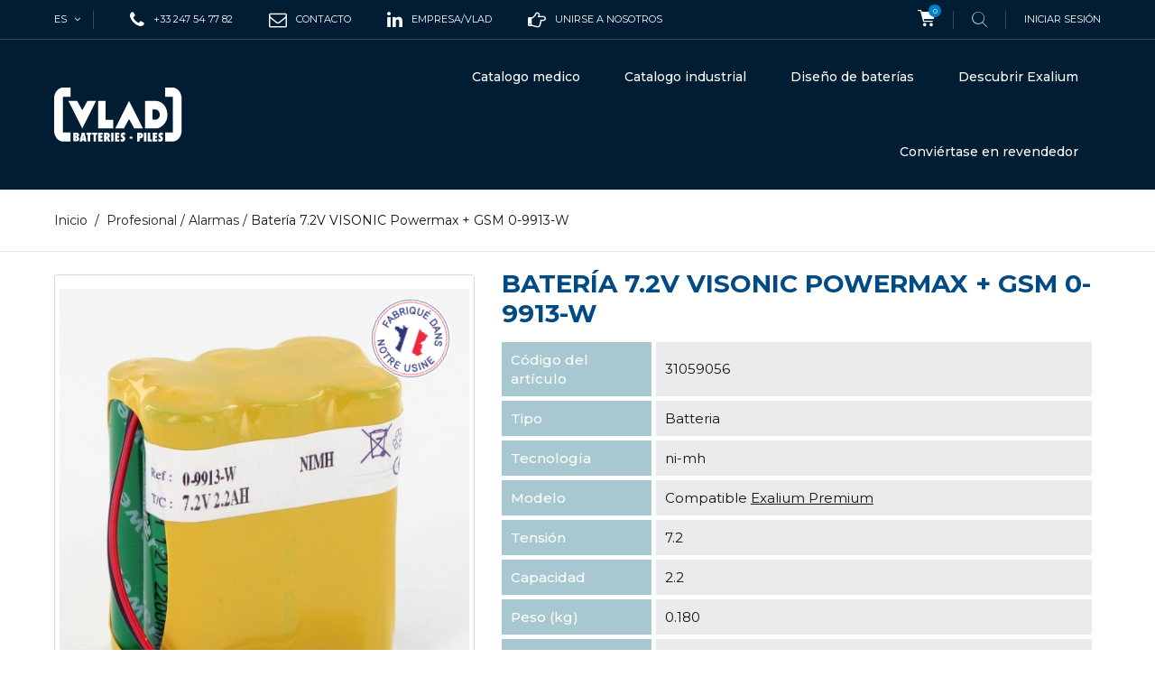

--- FILE ---
content_type: text/html; charset=utf-8
request_url: https://www.vlad.fr/es/alarmas/817-bater3fa-7-2v-visonic-powermax-gsm-0-9913-w.html
body_size: 9864
content:
<!DOCTYPE HTML> <!--[if lt IE 7]><html class="no-js lt-ie9 lt-ie8 lt-ie7" lang="es-ES"><![endif]--> <!--[if IE 7]><html class="no-js lt-ie9 lt-ie8 ie7" lang="es-ES"><![endif]--> <!--[if IE 8]><html class="no-js lt-ie9 ie8" lang="es-ES"><![endif]--> <!--[if gt IE 8]><html class="no-js ie9" lang="es-ES"><![endif]--><html lang="es-ES"><head><meta charset="utf-8" /><title>Batería 7.2V VISONIC Powermax + GSM 0-9913-W - Vlad</title><meta name="generator" content="PrestaShop" /><meta name="robots" content="index,follow" /><meta name="viewport" content="width=device-width, minimum-scale=0.25, maximum-scale=1.6, initial-scale=1.0" /><meta name="apple-mobile-web-app-capable" content="yes" /><link rel="icon" type="image/vnd.microsoft.icon" href="/img/favicon.ico?1750163682" /><link rel="shortcut icon" type="image/x-icon" href="/img/favicon.ico?1750163682" /><link rel="stylesheet" href="https://www.vlad.fr/themes/extremestyle/cache/v_617_9f48c5ea1514300903d929b0b1105dc3_all.css" type="text/css" media="all" /><link rel="stylesheet" href="https://www.vlad.fr/themes/extremestyle/cache/v_617_de1c1e468f21fd6707347bfa9172d537_print.css" type="text/css" media="print" />  <link rel="alternate" hreflang="fr" href="https://www.vlad.fr/fr/alarmes/817-batterie-7-2v-pour-visonic-powermax-gsm-280-9913-w29.html" /><link rel="alternate" hreflang="en" href="https://www.vlad.fr/en/alarms/817-battery-7-2v-for-visonic-powermax-gsm-0-9913-w.html" /><link rel="alternate" hreflang="it" href="https://www.vlad.fr/it/allarmi/817-batteria-7-2-v-per-visonic-powermax-gsm-0-9913-w.html" /><link rel="alternate" hreflang="es" href="https://www.vlad.fr/es/alarmas/817-bater3fa-7-2v-visonic-powermax-gsm-0-9913-w.html" /><link href="https://fonts.googleapis.com/css?family=Montserrat:300,300i,400,400i,500,600,700&amp;subset=cyrillic,cyrillic-ext,latin-ext,vietnamese" rel="stylesheet"><link href="https://fonts.googleapis.com/css?family=Open+Sans:400,400i,700&amp;subset=cyrillic,cyrillic-ext,greek,greek-ext,latin-ext,vietnamese" rel="stylesheet"> <!--[if IE 8]> 
<script src="https://oss.maxcdn.com/libs/html5shiv/3.7.0/html5shiv.js"></script> 
<script src="https://oss.maxcdn.com/libs/respond.js/1.3.0/respond.min.js"></script> <![endif]--><link rel="preload" as="font" href="/themes/extremestyle/fonts/fontello.woff2?36973888" type="font/woff2" crossorigin="anonymous"><link rel="preload" as="font" href="/themes/extremestyle/fonts/fontawesome-webfont.woff2?v=4.5.0" type="font/woff2" crossorigin="anonymous"></head><body id="product" class="product product-817 product-bater3fa-7-2v-visonic-powermax-gsm-0-9913-w category-95 category-alarmas hide-left-column hide-right-column lang_es -is-not-index"><div id="page"> <header id="header" class="header"><div class="header__nav nav"><div class="container -responsive"><div class="row"> <nav class="header__nav__box clearfix"><div id="_desktop_languages"><div id="languages-block-top" class="header__languages"><div class="current"> <span class="cur-label hidden-md hidden-lg">Idiomas:</span> <span class="cur-title"> es </span></div><div class="drop-menu languages-block_ul toogle_content"><ul id="first-languages" class="drop-menu-inner"><li > <a href="https://www.vlad.fr/fr/alarmes/817-batterie-7-2v-pour-visonic-powermax-gsm-280-9913-w29.html" title="Français (French)" rel="alternate" hreflang="fr"> <span> fr </span> </a></li><li > <a href="https://www.vlad.fr/en/alarms/817-battery-7-2v-for-visonic-powermax-gsm-0-9913-w.html" title="English (United States)" rel="alternate" hreflang="en"> <span> en </span> </a></li><li > <a href="https://www.vlad.fr/it/allarmi/817-batteria-7-2-v-per-visonic-powermax-gsm-0-9913-w.html" title="Italiano (Italian)" rel="alternate" hreflang="it"> <span> it </span> </a></li><li class="selected"> <span> es </span></li></ul></div></div></div><div id="_desktop_phone_"> <span class="icon-phone"></span><div class="_desktop_phone_inner"> +33 247 54 77 82</div></div><div id="_desktop_mail_"> <a href="/contact-1"> <span class="icon-envelope-o"></span><div class="_desktop_phone_inner"> Contacto</div></a></div><div id="_desktop_linkedin_"> <a target="_blank" href="https://www.linkedin.com/company/vlad"> <span class="icon-linkedin"></span><div class="_desktop_phone_inner"> empresa/vlad</div></a></div><div id="_desktop_recrutement_"> <a target="_blank" href="https://carrieres.vlad.fr/"> <span class="icon-hand-o-right"></span><div class="_desktop_phone_inner"> Unirse a nosotros</div></a></div><div id="_desktop_cart_block"><div class="header__cart header_user_catalog"><div class="shopping_cart"> <a class="shopping_cart__link font-cart" href="https://www.vlad.fr/es/index.php?controller=order" title="Ver mi carrito de compra" rel="nofollow"> <span class="ajax_cart_quantity unvisible">0</span> </a></div></div></div><div id="_desktop_search"><div class="header__search"> <span class="js-open-search open-search font-search"></span><div id="search_block_top"><form id="searchbox" class="header__search__wrap" method="get" action="//www.vlad.fr/es/index.php?controller=search" > <span class="search-close js-search-close"></span><div class="search-field container -responsive"> <input type="hidden" name="controller" value="search" /> <input type="hidden" name="orderby" value="position" /> <input type="hidden" name="orderway" value="desc" /> <input class="search_query header__search__text" type="text" id="search_query_top" name="search_query" placeholder="Búsqueda..." value="" /> <button type="submit" name="submit_search" class="header__search__btn font-search"> </button></div></form></div></div></div><div id="_desktop_user_info"><div class="header_user_info dropdown-mobile"><div class="icon-user btn-toggle-mobile js-toggle hidden-lg hidden-md"></div><div class="header_user_info__list dropdown-toggle-mobile js-toggle-list"> <a class="login" href="https://www.vlad.fr/es/index.php?controller=my-account" rel="nofollow" title="Acceda a su cuenta de cliente"> Iniciar sesión </a></div></div></div><div class="mobile-nav hidden-lg hidden-md"><div id="menu-icon" class="icon-bars"></div><div id="_mobile_logo" class="top-logo"></div><div id="_mobile_user_info"></div><div id="_mobile_cart_block"></div></div> </nav></div></div></div><div class="header__main-panel"><div class="container -responsive"><div class="row hidden-sm hidden-xs"><div class="header__main-panel__wrapper clearfix"><div id="_desktop_logo" class="header__logo col-md-2"> <a href="https://www.vlad.fr/" title="Vlad"> <img class="header__logo__img img-responsive" src="/themes/extremestyle/img/VLAD_LOGO_monochromeblanc-01.svg" alt="Vlad"/> </a></div><div id="_desktop_top_menu" class="col-md-10"><div id="block_top_menu" class="sf-contener clearfix"><div class="sf-menu-wrapper"><ul class="sf-menu clearfix menu-content"><li class=""><a href="/es/s/1212/baterias-medicas" title="Baterias medicas" class="sf-with-ul">Catalogo medico</a><ul class="submenu-container clearfix first-in-line-xs" style="display: none; padding-left: 371.5px; padding-right: 371.5px;"><li><h4><a class="product-name" href="/es/s/1212/baterias-medicas" title="Baterías por fabricante">Baterías por fabricante</a></h4><div class="menu-marques"><div><div class="menu-marques-inner"> <a href="/es/s/1252/baterias-air-liquide" title="Baterías Air Liquide"> <img src="/themes/extremestyle/img/accueil vlad/logos/air-liquide-logo-vector-01.svg" alt="Baterías Air Liquide" > </a></div><div class="menu-marques-inner"> <a href="/es/s/809/baterias-arjo" title="Baterías Arjo"> <img src="/themes/extremestyle/img/accueil vlad/logos/arjo-logo-vector-01.svg" alt="Baterías ARJO" > </a></div><div class="menu-marques-inner"> <a href="/es/s/822/baterias-b-braun" title="Baterías B.Braun"> <img src="/themes/extremestyle/img/accueil vlad/logos/bbraun-logo-vector-01-01.svg" alt="Baterías B.Braun" > </a></div><div class="menu-marques-inner"> <a href="/es/s/849/baterias-cardiac-science" title="Baterías Cardiac Science"> <img src="/themes/extremestyle/img/accueil vlad/logos/cardiacscience-logo-vector-01-01-01.svg" alt="Baterías Cardiac Science" > </a></div><div class="menu-marques-inner"> <a href="/es/s/851/baterias-carefusion" title="Baterías Carefusion"> <img src="/themes/extremestyle/img/accueil vlad/logos/carefusion-logo-vector-01-01-01.svg" alt="Baterías Carefusion" > </a></div><div class="menu-marques-inner"> <a href="/es/s/883/baterias-y-pilas-drager" title="Baterias y Pilas DRAGER"> <img src="/themes/extremestyle/img/accueil vlad/logos/drager-logo-vector-01-01-01.svg" alt="Baterias y Pilas DRAGER" > </a></div><div class="menu-marques-inner"> <a href="/es/s/910/baterias-fresenius" title="Baterías Fresenius"> <img src="/themes/extremestyle/img/accueil vlad/logos/fresenius-logo-vector-01-01-01-01.svg" alt="Baterías Fresenius" > </a></div><div class="menu-marques-inner"> <a href="/es/s/915/baterias-y-pilas-ge-healthcare" title="Baterías GE Healthcare"> <img src="/themes/extremestyle/img/accueil vlad/logos/GEHealthcare-logo-vector-01-01-01-01.svg" alt="Baterías GE Healthcare" > </a></div><div class="menu-marques-inner"> <a href="/es/s/934/baterias-hill-rom" title="Baterías Hill-Rom"> <img src="/themes/extremestyle/img/accueil vlad/logos/hill-rom-logo-vector-01.svg" alt="Baterías Hill-Rom" > </a></div><div class="menu-marques-inner"> <a href="/es/s/987/baterias-maquet" title="Baterías Maquet Getinge"> <img src="/themes/extremestyle/img/accueil vlad/logos/maquet-logo-vector-01-01-01-01.svg" alt="Baterías Maquet Getinge" > </a></div><div class="menu-marques-inner"> <a href="/es/s/1005/baterias-mindray-datascope" title="Baterías Mindray"> <img src="/themes/extremestyle/img/accueil vlad/logos/mindray-logo-vector-01-01.svg" alt="Baterías Mindray" > </a></div><div class="menu-marques-inner"> <a href="/es/s/1018/baterias-nihon-kohden" title="Baterías Nihon Koden"> <img src="/themes/extremestyle/img/accueil vlad/logos/nihonkohden-logo-vector-01-01-01.svg" alt="Baterías Nihon Koden" > </a></div><div class="menu-marques-inner"> <a href="/es/s/1043/baterias-y-pilas-philips" title="Baterías Philips"> <img src="/themes/extremestyle/img/accueil vlad/logos/philips-logo-vector-01-01.svg" alt="Baterías Philips" > </a></div><div class="menu-marques-inner"> <a href="/es/s/1044/baterias-y-pilas-physiocontrol" title="Baterías Physiocontrol"> <img src="/themes/extremestyle/img/accueil vlad/logos/physiocontrol-logo-vector-01-01-01.svg" alt="Baterías Physiocontrol" > </a></div><div class="menu-marques-inner"> <a href="/es/s/1074/baterias-y-pilas-schiller" title="Baterías Schiller"> <img src="/themes/extremestyle/img/accueil vlad/logos/schiller-logo-vector-01-01-01.svg" alt="Baterías Schiller" > </a></div><div class="menu-marques-inner"> <a href="/es/s/1105/baterias-stryker" title="Baterías Stryker"> <img src="/themes/extremestyle/img/accueil vlad/logos/stryker-logo-vector-01-01-01-01.svg" alt="Baterías Stryker" > </a></div><div class="menu-marques-inner"> <a href="/es/s/1136/baterias-y-pilas-welch-allyn" title="Baterías Welch Allyn"> <img src="/themes/extremestyle/img/accueil vlad/logos/welchallyn-logo-vector-01-01-01-01.svg" alt="Baterías Welch Allyn" > </a></div><div class="menu-marques-inner"> <a href="/es/s/1143/baterias-zoll" title="Baterías Zoll"> <img src="/themes/extremestyle/img/accueil vlad/logos/zoll-logo-vector-01-01-01.svg" alt="Baterías Zoll" > </a></div></div><div class="toutes-marques"> <a href="/es/s/1212/baterias-medicas" title="Todas las otras marcas"> Todas las otras marcas... </a></div></div></li><li><h4><a class="product-name" href="/es/s/1212/baterias-medicas" title="Baterías por dispositivo">Baterías por dispositivo</a></h4><ul><li><a href="/es/s/1176/baterias-para-aspirador-de-mucosidad" title="Baterias para aspirador de mucosidad">Aspirador de mucosidad</a></li><li><a href="/es/s/1185/baterias-y-pilas-para-desfibriladores" title="Baterias y Pilas para Desfibriladores">Desfibriladores</a></li><li><a href="/es/s/1197/baterias-y-pilas-para-ecg" title="Baterias y Pilas para ECG">ECG</a></li><li><a href="/es/s/1209/baterias-para-levantadores-de-pacientes" title="Baterias para Levantadores de pacientes">Levantadores de pacientes</a></li><li><a href="/es/s/1214/baterias-para-monitores" title="baterias-para-monitores">Monitores</a></li><li><a href="/es/s/1215/baterias-para-motores-quirurgicos" title="Baterias para Motores quirurgicos">Motores quirurgicos</a></li><li><a href="/es/s/1221/baterias-para-oximetros-de-pulso" title="Baterias para Oximetros de pulso">Oximetros de pulso</a></li><li><a href="/es/s/1228/baterias-para-bombas" title="Baterias para Bombas">Bombas</a></li><li><a href="/es/s/1230/baterias-para-bomba-de-jeringua" title="Baterias para Bomba de jeringa">Bomba de jeringa</a></li><li><a href="/es/s/1232/baterias-para-respiradores-y-ventiladores" title="Baterias para Respiradores y ventiladores">Respiradores y ventiladores</a></li><li><a href="/es/s/1234/baterias-para-exploracion-y-ecografia" title="Baterias para Exploracion y ecografia ">Exploracion y ecografia</a></li><li><a href="/es/s/1236/baterias-para-scialytic" title="Baterias para scialytic">Scialytic</a></li><li><a href="/es/s/1202/baterias-para-scooters-electricos-y-sillas" title="Baterias para scooters electricos y sillas">Scooters electricos y sillas</a></li><li><a href="/es/s/1212/baterias-medicas" title="Todos los dispositivos">Todos los dispositivos...</a></li></ul></li><li class="bloc_menu"><div id="piles"><h3><a href="/es/s/1224/pilas" title="Pilas alcalina, pilas lithium...">PILAS</a></h3></div><div id="plomb"><h3><a href="/es/s/1239/baterias-de-plomo" title="Baterias de plomo">BATERIAS DE PLOMO</a></h3></div><div id="accessoires"><h3><a href="/es/s/1281/accesorios" title="ACCESORIOS">ACCESORIOS</a></h3></div></li></ul></li><li class=""><a href="/es/s/1207/baterias-industriales" title="Baterias industriales" class="sf-with-ul">Catalogo industrial</a><ul class="submenu-container clearfix first-in-line-xs" style="display: none; padding-left: 371.5px; padding-right: 371.5px;"><li><h4><a class="product-name" href="/es/s/1207/baterias-industriales" title="Baterías por marca">Baterías por marca</a></h4><div class="menu-marques"><div><div class="menu-marques-inner"> <a href="/es/s/807/baterias-ansmann" title="Baterias Ansmann"> <img src="/themes/extremestyle/img/accueil vlad/logos/menu_industriel/ansmann-logo-vector-01.svg" alt="Baterias Ansmann" ></a></div><div><div class="menu-marques-inner"> <a href="/es/s/812/baterias-arts" title="baterias Arts Energy"> <img src="/themes/extremestyle/img/accueil vlad/logos/menu_industriel/arts-energy-logo-vector-01.svg" alt="baterias Arts Energy" ></a></div><div><div class="menu-marques-inner"> <a href="/es/s/890/pilas-energizer" title="Pilas Energizer"> <img src="/themes/extremestyle/img/accueil vlad/logos/menu_industriel/energizer-logo-vector-01.svg" alt="Pilas Energizer" ></a></div><div><div class="menu-marques-inner"> <a href="/es/s/891/baterias-enersys" title="Baterias Enersys"> <img src="/themes/extremestyle/img/accueil vlad/logos/menu_industriel/enersys-logo-vector-01.svg" alt="Baterias Enersys" ></a></div><div><div class="menu-marques-inner"> <a href="/es/s/1255/baterias-exalium" title="Pilas y baterias Exalium"> <img src="/themes/extremestyle/img/accueil vlad/logos/menu_industriel/exalium-logo-vector-01.svg" alt="Pilas y baterias Exalium" ></a></div><div><div class="menu-marques-inner"> <a href="/es/s/899/baterias-exide" title="Baterias Exide"> <img src="/themes/extremestyle/img/accueil vlad/logos/menu_industriel/exide-logo-vector-01.svg" alt="Baterias Exide" ></a></div><div><div class="menu-marques-inner"> <a href="/es/s/1257/antorchas-led-lenser" title="antorchas Led Lenser"> <img src="/themes/extremestyle/img/accueil vlad/logos/menu_industriel/ledlenser-logo-vector-01.svg" alt="antorchas Led Lenser" ></a></div><div><div class="menu-marques-inner"> <a href="/es/s/988/mascot" title="Cargadores Mascot"> <img src="/themes/extremestyle/img/accueil vlad/logos/menu_industriel/m-mascot-logo-vector-01.svg" alt="Cargadores Mascot" ></a></div><div><div class="menu-marques-inner"> <a href="/es/s/867/batteries-csb" title=" CSB Batteries"> <img src="/themes/extremestyle/img/accueil vlad/logos/menu_industriel/csb-logo-vector-2025" alt=" CSB Batteries" ></a></div><div><div class="menu-marques-inner"> <a href="/es/s/1037/baterias-y-pilas-panasonic" title="Baterias y pilas Panasonic"> <img src="/themes/extremestyle/img/accueil vlad/logos/menu_industriel/panasonic-logo-vector-01.svg" alt="Baterias y pilas Panasonic" ></a></div><div><div class="menu-marques-inner"> <a href="/es/s/1256/faros-petzl" title="Faros Petzl"> <img src="/themes/extremestyle/img/accueil vlad/logos/menu_industriel/petzl-logo-vector-01.svg" alt="Faros Petzl" ></a></div><div><div class="menu-marques-inner"> <a href="/es/s/1064/baterias-y-pilas-saft" title="Baterias y pilas Saft"> <img src="/themes/extremestyle/img/accueil vlad/logos/menu_industriel/saft-logo-vector-01.svg" alt="Baterias y pilas Saft" ></a></div><div><div class="menu-marques-inner"> <a href="/es/s/1111/pilas-tadiran" title="Pilas Tadiran"> <img src="/themes/extremestyle/img/accueil vlad/logos/menu_industriel/tadiran-logo-vector-01.svg" alt="Pilas Tadiran" ></a></div><div><div class="menu-marques-inner"> <a href="/es/s/1124/baterias-y-pilas-varta" title="Baterias y pilas Varta"> <img src="/themes/extremestyle/img/accueil vlad/logos/menu_industriel/varta-logo-vector-01.svg" alt="Baterias y pilas Varta" ></a></div><div><div class="menu-marques-inner"> <a href="/es/s/1140/baterias-yuasa" title="Baterias Yuasa"> <img src="/themes/extremestyle/img/accueil vlad/logos/menu_industriel/yuasa-logo-vector-01.svg" alt="Baterias Yuasa" ></a></div></div><div class="toutes-marques"> <a href="/es/s/1207/baterias-industriales" title="Todas las otras marcas"> Todas las otras marcas... </a></div></div></li><li><h4><a class="product-name" href="/es/s/1207/baterias-industriales" title="Por categoria">Por categoria</a></h4><ul><li><a href="/es/s/1224/pilas" title="Pilas">Pilas</a></li><li><a href="/es/s/1239/baterias-de-plomo" title="Baterias de plomo">Baterias de plomo</a></li><li><a href="/es/15-acumuladores" title="Acumuladores">Acumuladores</a></li><li><a href="/es/21-cargadores-y-fuentes" title="Cargadores y fuentes">Cargadores y fuentes</a></li><li><a href="/es/16-iluminacion" title="Iluminación">Iluminación</a></li></ul><h4><a class="product-name" href="/es/s/1207/baterias-industriales" title="Por uso">Por uso</a></h4><ul><li><a href="/es/95-alarmas" title="Alarmas">Alarmas</a></li><li><a href="/es/s/1181/baterias-de-iluminacion-de-emergencia" title="Iluminación de emergencia">Iluminación de emergencia</a></li><li><a href="/es/87-inversores" title="inversores">Inversores</a></li><li><a href="/es/94-herramientas-portatiles" title="Herramientas portátiles">Herramientas portátiles</a></li><li><a href="/es/101-pmr-walkie-talkie" title="PMR walkie-talkie">PMR walkie-talkie</a></li><li><a href="/es/s/1207/baterias-industriales" title="Todas las baterías por uso...">Todas las baterías por uso...</a></li></ul></li><li class="bloc_menu"><div id="b4p"> <a href="https://www.batteries4pro.com" title="Todas las baterías en línea para particulares y profesionales." target="_blank"> <img src="/themes/extremestyle/img/accueil vlad/Batteries4pro-professionnels-revendeurs-particuliers-ES.jpg" width="250" height="425"></div></li></ul></li><li><a href="/es/baterias-de-alta-tecnologia-disenador-y-fabricante-5" title="Baterías personalizadas">Diseño de baterías</a></li><li><a href="/es/content/9-descubrir-exalium" title="Descubrir Exalium">Descubrir Exalium</a></li><li><a href="/conviertase-en-revendedor-exalium-6" title="Conviertase en revendedor">Conviértase en revendedor</a></li></ul></div></div></div><style>.features-home {
    background-image: url(https://www.vlad.fr/modules/htmlbanners6/views/img/upload/);
    background-position: 50% 0;
    background-repeat: no-repeat;
    -webkit-background-size: cover;
    background-size: cover;
}
            .testimonials-wrapper {
    background-image: url(https://www.vlad.fr/modules/htmlbanners6/views/img/upload/sample-3.jpg);
    background-position: 50% 0;
    background-repeat: no-repeat;
    -webkit-background-size: cover;
    background-size: cover;
}
            .promo-banner {
    background-image: url(https://www.vlad.fr/modules/htmlbanners6/views/img/upload/);
    background-position: 50% 0;
    background-repeat: no-repeat;
    -webkit-background-size: cover;
    background-size: cover;
}
            .-is-not-index #header {
    background-image: url(https://www.vlad.fr/modules/htmlbanners6/views/img/upload/96cff3df3f0d93138cc204387261de6ebdf4e8a9_VLAD-back-menu.png);
    background-position: 50% 0;
    background-repeat: no-repeat;
    -webkit-background-size: cover;
    background-size: cover;
}</style></div></div><div id="mobile_top_menu_wrapper" class="hidden-lg hidden-md"><div class="wrapper-nav"><div id="_mobile_languages"></div><div id="_mobile_currencies"></div></div><div class="wrapper-modules"><div id="_mobile_search"></div></div><div id="_mobile_top_menu"></div><div id="_mobile_phone_"></div><div id="_mobile_mail_"></div><div id="_mobile_linkedin_"></div><div id="_mobile_recrutement_"></div></div></div> </header><div class="columns-container"><div class="breadcrumb clearfix"><div class="container -responsive"> <a class="home" href="https://www.vlad.fr/" title="De regreso a Inicio">Inicio</a> <span class="navigation-pipe">/</span> <span class="navigation_page"><span itemscope itemtype="http://data-vocabulary.org/Breadcrumb"><a itemprop="url" href="https://www.vlad.fr/es/35-profesional" title="Profesional" ><span itemprop="title">Profesional</span></a></span><span class="navigation-pipe">/</span><span itemscope itemtype="http://data-vocabulary.org/Breadcrumb"><a itemprop="url" href="https://www.vlad.fr/es/95-alarmas" title="Alarmas" ><span itemprop="title">Alarmas</span></a></span><span class="navigation-pipe">/</span>Batería 7.2V VISONIC Powermax + GSM 0-9913-W</span></div></div><div id="columns" class="container -responsive"><div class="row"><div id="center_column" class="center_column col-xs-12 col-md-12"><div itemscope itemtype="https://schema.org/Product"><meta itemprop="url" content="https://www.vlad.fr/es/alarmas/817-bater3fa-7-2v-visonic-powermax-gsm-0-9913-w.html"><div class="primary_block row"><div class="pb-left-column col-xs-12 col-md-5"><div id="image-block" class="clearfix"> <span id="view_full_size"> <span class="MinF"><img src="https://www.vlad.fr/img/Macaron-Fabrique-dans-notre-usine-2021.svg"></span> <img id="bigpic" itemprop="image" src="https://www.vlad.fr/5636-large_default/bater3fa-7-2v-visonic-powermax-gsm-0-9913-w.jpg" title="Batería 7.2V VISONIC Powermax + GSM 0-9913-W" alt="Batería 7.2V VISONIC Powermax + GSM 0-9913-W" width="500" height="500" /> <span class="span_link no-print"></span> </span></div><div id="views_block" class="clearfix hidden"><div id="thumbs_list"><ul id="thumbs_list_frame"><li id="thumbnail_5636" class="last"> <a href="https://www.vlad.fr/5636-large_default/bater3fa-7-2v-visonic-powermax-gsm-0-9913-w.jpg" data-fancybox-group="other-views" class="fancybox shown" title="Batería 7.2V VISONIC Powermax + GSM 0-9913-W"> <img class="img-responsive" id="thumb_5636" src="https://www.vlad.fr/5636-cart_default/bater3fa-7-2v-visonic-powermax-gsm-0-9913-w.jpg" alt="Batería 7.2V VISONIC Powermax + GSM 0-9913-W" title="Batería 7.2V VISONIC Powermax + GSM 0-9913-W" height="125" width="125" itemprop="image" /> </a></li></ul></div></div></div><div class="pb-center-column col-xs-12 col-md-7"><h1 itemprop="name">Batería 7.2V VISONIC Powermax + GSM 0-9913-W</h1><div class="js-wrapper-comments"></div><meta itemprop="brand" content="VISONIC" /><table class="table-data-sheet"><tr class="odd"><td class="data-title">C&oacute;digo del art&iacute;culo</td><td class="data-value"><span itemprop="sku">31059056</span></td></tr><tr class="even"><td class="data-title">Tipo</td><td class="data-value"> Batteria</td></tr><tr class="odd"><td class="data-title">Tecnología</td><td class="data-value"> ni-mh</td></tr><tr class="even"><td class="data-title">Modelo</td><td class="data-value"> Compatible <a href="/content/9-assemblage-batteries-generiques-exalium#premium" target="_blank" rel=nofollow> Exalium Premium </a></td></tr><tr class="odd"><td class="data-title">Tensión</td><td class="data-value"> 7.2</td></tr><tr class="even"><td class="data-title">Capacidad</td><td class="data-value"> 2.2</td></tr><tr class="odd"><td class="data-title">Peso (kg)</td><td class="data-value"> 0.180</td></tr><tr class="even"><td class="data-title">Tamaño</td><td class="data-value"> AA</td></tr><tr class="odd"><td class="data-title">Referencia original</td><td class="data-value"> 0-9913-W</td></tr><tr class="even"><td class="data-title">Acumuladores</td><td class="data-value"> Yuasa</td></tr><tr class="odd"><td class="data-title"> Fabricante del dispositivo</td><td class="data-value"><span itemprop="manufacturer">VISONIC</span></td></tr><tr class="even"><td class="data-title">Ficha t&eacute;cnica</td><td class="data-value"> <span class="icon-cloud-download"></span> <a rel="nofollow" href="/Fiches_techniques/31059056_EN.pdf" title="Ficha t&eacute;cnica" target="_blank">Descargar</a></td></tr><tr class="odd"><td class="data-title">Recomendaciones e instrucciones de seguridad</td><td class="data-value"><span class="icon-cloud-download"></span> <a rel="nofollow" href="/hebergement/instructions/Instruction_batteries_es.pdf" title="Recomendaciones e instrucciones de seguridad" target="_blank"> Descargar</a></td></tr></table><p class="warning_inline" id="last_quantities" style="display: none" ><span class="label label-warning">Advertencia: &Uacute;ltimos art&iacute;culos en stock!</span></p><p id="availability_date" style="display: none;"> <span id="availability_date_label">Fecha de disponibilidad:</span> <span id="availability_date_value"></span></p><div id="oosHook" style="display: none;"></div> <br><br><div class="availability"><link itemprop="availability" href="https://schema.org/InStock"/></p></div><div class="product-additional-info"><div class="box-cart-bottom btn exclusive"> <a rel="nofollow" href="/contact-1?commentaires=Solicite informaci&oacute;n : 31059056 Batería 7.2V VISONIC Powermax + GSM 0-9913-W" title="Solicite informaci&oacute;n" >Solicite informaci&oacute;n</a></div><ul id="usefull_link_block" class="clearfix no-print"><li rel="nofollow" class="print"> <a href="javascript:print();"> </a></li></ul></div><div id="block-reassurance"><ul><li><div class="block-reassurance-item"> <img src="/themes/extremestyle/img/accueil vlad/GREYF-vlad-transport-IATA-ADR-IMDG-UN3090-UN3090-piles-batteries.svg" alt="ENTREGA GARANTIZADA"> <span class="h6"><strong>ENTREGA GARANTIZADA</strong><br>Nuestra log&iacute;stica avanzada nos permite entregarle en D + 1 en el 90% de los casos</span></div></li><li><div class="block-reassurance-item"> <img src="/themes/extremestyle/img/accueil vlad/GREYF-vlad-conseil-expert-piles-batteries.svg" alt="CONSEJO EXPERTO"> <span class="h6"><strong>CONSEJO EXPERTO</strong><br>&iquest;Alguna informaci&oacute;n, una solicitud de presupuesto? +332 47 54 77 82</span></div></li><li><div class="block-reassurance-item"> <img id="iso" src="/themes/extremestyle/img/accueil vlad/HOME PAGE/logo-ISO-13485-14001-9001-vlad-batteries-GREYF.svg" alt="CALIDAD CERTIFICADA"> <span class="h6"><strong>CALIDAD CERTIFICADA</strong><br>Validado por 3 certificaciones ISO: 13485, 14001 y 9001</span></div></li><li><div class="block-reassurance-item"> <img src="/themes/extremestyle/img/accueil vlad/GREYF-vlad-ECO-piles-batteries.svg" alt="ENFOQUE AMBIENTAL"> <span class="h6"><strong>ENFOQUE AMBIENTAL</strong><br>Reciclaje y reacondicionamiento de bater&iacute;as usadas</span></div></li></div><div id="producttags"><p><strong>Palabras clave : </strong> &nbsp;<a href="https://www.vlad.fr/es/index.php?controller=search&tag=-+Aucun+fabricant+-" title="- Aucun fabricant -">- Aucun fabricant -</a> &nbsp;<a href="https://www.vlad.fr/es/index.php?controller=search&tag=7.2v" title="7.2v">7.2v</a> &nbsp;<a href="https://www.vlad.fr/es/index.php?controller=search&tag=VISONIC" title="VISONIC">VISONIC</a> &nbsp;<a href="https://www.vlad.fr/es/index.php?controller=search&tag=0-9913-W" title="0-9913-W">0-9913-W</a></p></div><div id="infotri"> <img src="https://www.vlad.fr/img/Web-INFOTRI-gris.svg"></div></div></div></div> <section class="page-product-box blockproductscategory"><div id="productscategory_list" class="clearfix"><div class="js-carousel-productscategory carousel--arrows-skine-one product_list grid clearfix"><div class="ajax_block_product col-xs-12"><div class="product-container" itemscope itemtype="https://schema.org/Product"><div class="left-block"><div class="product-image-container"> <a class="product_img_link" href="https://www.vlad.fr/es/alarmas/800-3-pilas-batni12-para-tel3ffono-sector-daitem.html" title="3 pilas BATNI12 para teléfono sector Daitem" itemprop="url"> <img class="product-item__img replace-2x img-responsive" src="https://www.vlad.fr/23492-home_default/3-pilas-batni12-para-tel3ffono-sector-daitem.jpg" alt="3 pilas BATNI12 para teléfono sector Daitem" title="3 pilas BATNI12 para teléfono sector Daitem" width="218" height="262" itemprop="image" /> </a></div></div><div class="right-block"><div class="wrapper-desc"><h5 itemprop="name"> <a class="product-name" href="https://www.vlad.fr/es/alarmas/800-3-pilas-batni12-para-tel3ffono-sector-daitem.html" title="3 pilas BATNI12 para teléfono sector Daitem" itemprop="url" > 3 pilas BATNI12 para teléfono sector Daitem </a></h5><p class="product-desc" itemprop="description"></p><meta itemprop="brand" content="Daitem"/><meta itemprop="sku" content="31059033" /><div class="wrapper-buy"></div></div><div class="functional-buttons"><div class="inner"> <a class="quick-view" href="https://www.vlad.fr/es/alarmas/800-3-pilas-batni12-para-tel3ffono-sector-daitem.html" rel="https://www.vlad.fr/es/alarmas/800-3-pilas-batni12-para-tel3ffono-sector-daitem.html"> <i class="font-eye"></i> <span>Vista rápida</span> </a> <a class="lnk_view" href="https://www.vlad.fr/es/alarmas/800-3-pilas-batni12-para-tel3ffono-sector-daitem.html" title="Ver"> <i class="font-dot-3"></i> <span>Más</span> </a></div></div></div></div></div><div class="ajax_block_product col-xs-12"><div class="product-container" itemscope itemtype="https://schema.org/Product"><div class="left-block"><div class="product-image-container"> <a class="product_img_link" href="https://www.vlad.fr/es/alarmas/1417-200mah-li-ion-3-6v-para-cable-del-auricular.html" title="200mAh Li-ion 3.6V para cable del auricular" itemprop="url"> <img class="product-item__img replace-2x img-responsive" src="https://www.vlad.fr/3776-home_default/200mah-li-ion-3-6v-para-cable-del-auricular.jpg" alt="200mAh Li-ion 3.6V para cable del auricular" title="200mAh Li-ion 3.6V para cable del auricular" width="218" height="262" itemprop="image" /> </a></div></div><div class="right-block"><div class="wrapper-desc"><h5 itemprop="name"> <a class="product-name" href="https://www.vlad.fr/es/alarmas/1417-200mah-li-ion-3-6v-para-cable-del-auricular.html" title="200mAh Li-ion 3.6V para cable del auricular" itemprop="url" > 200mAh Li-ion 3.6V para cable del auricular </a></h5><p class="product-desc" itemprop="description"></p><meta itemprop="brand" content="Daitem"/><meta itemprop="sku" content="38122003" /><div class="wrapper-buy"></div></div><div class="functional-buttons"><div class="inner"> <a class="quick-view" href="https://www.vlad.fr/es/alarmas/1417-200mah-li-ion-3-6v-para-cable-del-auricular.html" rel="https://www.vlad.fr/es/alarmas/1417-200mah-li-ion-3-6v-para-cable-del-auricular.html"> <i class="font-eye"></i> <span>Vista rápida</span> </a> <a class="lnk_view" href="https://www.vlad.fr/es/alarmas/1417-200mah-li-ion-3-6v-para-cable-del-auricular.html" title="Ver"> <i class="font-dot-3"></i> <span>Más</span> </a></div></div></div></div></div><div class="ajax_block_product col-xs-12"><div class="product-container" itemscope itemtype="https://schema.org/Product"><div class="left-block"><div class="product-image-container"> <a class="product_img_link" href="https://www.vlad.fr/es/alarmas/1-28rec29-bater3fa-de-litio-3-6v-5-8ah-de-daitem.html" title="(Rec) Batería de litio 3, 6V 5, 8Ah de Daitem" itemprop="url"> <img class="product-item__img replace-2x img-responsive" src="https://www.vlad.fr/8441-home_default/28rec29-bater3fa-de-litio-3-6v-5-8ah-de-daitem.jpg" alt="(Rec) Batería de litio 3, 6V 5, 8Ah de Daitem" title="(Rec) Batería de litio 3, 6V 5, 8Ah de Daitem" width="218" height="262" itemprop="image" /> </a></div></div><div class="right-block"><div class="wrapper-desc"><h5 itemprop="name"> <a class="product-name" href="https://www.vlad.fr/es/alarmas/1-28rec29-bater3fa-de-litio-3-6v-5-8ah-de-daitem.html" title="(Rec) Batería de litio 3, 6V 5, 8Ah de Daitem" itemprop="url" > (Rec) Batería de litio 3, 6V 5, 8Ah de Daitem </a></h5><p class="product-desc" itemprop="description"></p><meta itemprop="brand" content="Daitem"/><meta itemprop="sku" content="12059001" /><div class="wrapper-buy"></div></div><div class="functional-buttons"><div class="inner"> <a class="quick-view" href="https://www.vlad.fr/es/alarmas/1-28rec29-bater3fa-de-litio-3-6v-5-8ah-de-daitem.html" rel="https://www.vlad.fr/es/alarmas/1-28rec29-bater3fa-de-litio-3-6v-5-8ah-de-daitem.html"> <i class="font-eye"></i> <span>Vista rápida</span> </a> <a class="lnk_view" href="https://www.vlad.fr/es/alarmas/1-28rec29-bater3fa-de-litio-3-6v-5-8ah-de-daitem.html" title="Ver"> <i class="font-dot-3"></i> <span>Más</span> </a></div></div></div></div></div><div class="ajax_block_product col-xs-12"><div class="product-container" itemscope itemtype="https://schema.org/Product"><div class="left-block"><div class="product-image-container"> <a class="product_img_link" href="https://www.vlad.fr/es/alarmas/2-28rec29-7-2v-bater3fa-de-litio-daitem-daitem-13ah.html" title="(Rec) 7.2V batería de litio Daitem Daitem 13Ah" itemprop="url"> <img class="product-item__img replace-2x img-responsive" src="https://www.vlad.fr/8442-home_default/28rec29-7-2v-bater3fa-de-litio-daitem-daitem-13ah.jpg" alt="(Rec) 7.2V batería de litio Daitem Daitem 13Ah" title="(Rec) 7.2V batería de litio Daitem Daitem 13Ah" width="218" height="262" itemprop="image" /> </a></div></div><div class="right-block"><div class="wrapper-desc"><h5 itemprop="name"> <a class="product-name" href="https://www.vlad.fr/es/alarmas/2-28rec29-7-2v-bater3fa-de-litio-daitem-daitem-13ah.html" title="(Rec) 7.2V batería de litio Daitem Daitem 13Ah" itemprop="url" > (Rec) 7.2V batería de litio Daitem Daitem 13Ah </a></h5><p class="product-desc" itemprop="description"></p><meta itemprop="brand" content="Daitem"/><meta itemprop="sku" content="12059002" /><div class="wrapper-buy"></div></div><div class="functional-buttons"><div class="inner"> <a class="quick-view" href="https://www.vlad.fr/es/alarmas/2-28rec29-7-2v-bater3fa-de-litio-daitem-daitem-13ah.html" rel="https://www.vlad.fr/es/alarmas/2-28rec29-7-2v-bater3fa-de-litio-daitem-daitem-13ah.html"> <i class="font-eye"></i> <span>Vista rápida</span> </a> <a class="lnk_view" href="https://www.vlad.fr/es/alarmas/2-28rec29-7-2v-bater3fa-de-litio-daitem-daitem-13ah.html" title="Ver"> <i class="font-dot-3"></i> <span>Más</span> </a></div></div></div></div></div></div></div> </section></div></div></div></div></div><div class="footer-container"> <footer id="footer" class="footer"><div class="footer_one clearfix"><div class="container -responsive"><div class="row"> <section id="block_contact_infos" class="contact-infos footer-block col-xs-12 col-md-3"><h4>Contactos</h4><ul class="toggle-footer"><li><div class="footer-first"><i class="icon-map-marker"></i></div><div class="footer-inner">580 avenue des Landes du Cassantin<br>37210 PARCAY MESLAY</div></li><li><div class="footer-first"><i class="icon-phone"></i></div><div class="footer-inner">+33 (0)2 47 54 08 29</div></li><li><div class="footer-first"><i class="icon-fax"></i></div><div class="footer-inner">+33 (0)2 47 41 97 95</div></li><li><div class="footer-first"><i class="icon-envelope-o"></i></div><div class="footer-inner"><a href="/contact-1">Contacto</a></div></li></ul> </section><section class="footer-block col-xs-12 col-md-3" id="block_various_links_footer"><h4>La empresa</h4><ul><li><a class="navli" href="/es/content/6-la-empresa" title="la empresa">Presentación</a></li><li><a class="navli" href="/es/blog.html" title="Blog">Noticias</a></li><li><a class="navli" href="/es/content/7-nuestros-oficios" title="Nuestros oficios">Nuestros oficios</a></li><li><a class="navli" rel="nofollow" href="/es/content/12-nuestros-compromisos" title="Nuestros compromisos">Nuestros compromisos</a></li><li><a class="navli" rel="nofollow" href="/es/content/15-preguntas-frecuentes" title="Preguntas frecuentes">Preguntas frecuentes</a></li><li><a class="navli" target="_blank" href="https://carrieres.vlad.fr/" title="Unirse a nosotros">Unirse a nosotros</a></li><li><a class="navli" rel="nofollow" href="/es/content/3-recomendaciones-de-los-usuarios" title="Recomendaciones de los usuarios">Recomendaciones de los usuarios</a></li></ul></section> <section class="footer-block col-xs-12 col-md-3" id="block_various_links_footer"><h4>Nuestros trabajos</h4><ul><li><a href="/es/baterias-de-alta-tecnologia-disenador-y-fabricante-5">Diseño de baterías a medida<br>de alta tecnología.</a></li><li><a href="/es/content/9-batería-genérica-de-exalium-asamblea">Ensamblaje genérico de baterías<br>Exalium Premium</a></li><li><a href="/es/content/8-Distribucion">Distribución<br>de baterías originales</a></li><li><a href="/es/content/11-Reacondicionamiento">Reacondicionamiento<br>de baterías usadas</a></li></ul></section> <section class="footer-block col-xs-12 col-md-3" id="block_various_links_footer"><h4>Siguenos en</h4><div class="linkedin-div" style=""><div><a target="_blank" href="https://www.linkedin.com/company/vlad"> <img src="/themes/extremestyle/img/accueil vlad/logos/linkedin-white-logo-01.svg" width=100> </a></div><div class=linkedin_date>30/12/2025<div><div class=linkedin_like>122 likes | 6 comments<div><div class=linkedin_text><a target=_blank href=https://www.linkedin.com/feed/update/urn:li:share:7407073751571259392?collapsed=1>Promotion 2026 – 1 PME à la Une ✨&nbsp;Les entreprises pour la promotion 2026 du programme « 1 PME à la Une » ont é...</a><div><div class=linkedin_date>30/12/2025<div><div class=linkedin_like>47 likes | 0 comments<div><div class=linkedin_text><a target=_blank href=https://www.linkedin.com/feed/update/urn:li:share:7402273770561982464?collapsed=1>Venez rencontrer VLAD & Jean Martel lors des journées du Resah à Montrouge !...</a><div></ul> </section></div></div></div><div class="footer_two clearfix"><div class="footer_two__inner container -responsive"><div class="copyright col-xs-6"><p>Copyright © 2020 VLAD - Todos los derechos reservados</p></div><div class="col-xs-6"><div class="payment-logo"><a href="/content/1-condiciones-generales-de-venta" title="Condiciones generales de venta" target="_blank">Condiciones generales de venta</a>&nbsp;|&nbsp;<a href="/content/2-menciones-legales" title="Menciones legales" target="_blank">Menciones legales</a>&nbsp;|&nbsp;<a href="index.php?controller=sitemap" title="Sitemap" target="_blank">Sitemap</a></div></div></div></div><div class="btn-to-top js-btn-to-top icon-angle-up"></div> </footer></div></div>
<script type="text/javascript">/* <![CDATA[ */;var CUSTOMIZE_TEXTFIELD=1;var FancyboxI18nClose='Cerca de';var FancyboxI18nNext='Siguiente';var FancyboxI18nPrev='Anterior';var OCHAT_UNIQID='6666cd76f96956469e7be39d750cc7d9';var PS_CATALOG_MODE=true;var ajax_allowed=true;var ajaxsearch=true;var allowBuyWhenOutOfStock=true;var attribute_anchor_separator='-';var attributesCombinations=[];var availableLaterValue='Tiempo de entrega: contáctenos';var availableNowValue='Entrega en 9 a 14 dias';var baseDir='https://www.vlad.fr/';var baseUri='https://www.vlad.fr/';var blocksearch_type='top';var contentOnly=false;var currency={"id":1,"name":"Euro","iso_code":"EUR","iso_code_num":"978","sign":"\u20ac","blank":"1","conversion_rate":"1.000000","deleted":"0","format":"2","decimals":"1","active":"1","prefix":"","suffix":" \u20ac","id_shop_list":null,"force_id":false};var currencyBlank=1;var currencyFormat=2;var currencyRate=1;var currencySign='€';var currentDate='2026-01-19 00:39:07';var customerGroupWithoutTax=false;var customizationFields=false;var customizationId=null;var customizationIdMessage='Personalización n°';var default_eco_tax=0;var delete_txt='Eliminar';var displayList=false;var displayPrice=0;var doesntExist='Esta combinación no existe para este producto. Por favor, seleccione otra combinación.';var doesntExistNoMore='Este producto ya no está en stock';var doesntExistNoMoreBut='con esos atributos, pero está disponible con los demás.';var ecotaxTax_rate=0;var fieldRequired='Por favor, rellene todos los campos obligatorios antes de guardar la personalización.';var freeProductTranslation='¡Gratis!';var freeShippingTranslation='¡Envío gratuito!';var generated_date=1768779547;var groupReduction=0;var hasDeliveryAddress=false;var highDPI=false;var idDefaultImage=5636;var id_lang=8;var id_product=817;var img_dir='https://www.vlad.fr/themes/extremestyle/img/';var img_prod_dir='https://www.vlad.fr/img/p/';var img_ps_dir='https://www.vlad.fr/img/';var instantsearch=true;var isGuest=0;var isLogged=0;var isMobile=false;var jqZoomEnabled=false;var maxQuantityToAllowDisplayOfLastQuantityMessage=3;var minimalQuantity=0;var noTaxForThisProduct=true;var oosHookJsCodeFunctions=[];var page_name='product';var priceDisplayMethod=0;var priceDisplayPrecision=2;var productAvailableForOrder=false;var productBasePriceTaxExcl=0;var productBasePriceTaxExcluded=0;var productBasePriceTaxIncl=0;var productHasAttributes=false;var productPrice=0;var productPriceTaxExcluded=0;var productPriceTaxIncluded=0;var productPriceWithoutReduction=0;var productReference='31059056';var productShowPrice=false;var productUnitPriceRatio=0;var product_fileButtonHtml='Elija Archivo';var product_fileDefaultHtml='Ningún archivo seleccionado';var product_specific_price=[];var quantitiesDisplayAllowed=false;var quantityAvailable=0;var quickView=true;var reduction_percent=0;var reduction_price=0;var removingLinkText='eliminar este producto de mi carrito';var roundMode=2;var search_url='https://www.vlad.fr/es/index.php?controller=search';var specific_currency=false;var specific_price=0;var static_token='8450d6a8109b515573a3ba1bc6ceadfe';var stock_management=1;var taxRate=0;var toBeDetermined='A determinar';var token='8450d6a8109b515573a3ba1bc6ceadfe';var uploading_in_progress='La carga en progreso, por favor sea paciente.';var usingSecureMode=true;/* ]]> */</script> <script type="text/javascript" src="https://www.vlad.fr/themes/extremestyle/cache/v_225_e8379e92dc8a391fc01677551123701e.js"></script> <script type="text/javascript">/* <![CDATA[ */;var ASPath='/modules/pm_advancedsearch4/';var ASSearchUrl='https://www.vlad.fr/es/module/pm_advancedsearch4/advancedsearch4';var ASParams={};var ASHash={};var ASPSVersion='1.6.1.24';$(document).ready(function(){asInitAsHashChange();});/* ]]> */</script></body></html>

--- FILE ---
content_type: image/svg+xml
request_url: https://www.vlad.fr/themes/extremestyle/img/accueil%20vlad/HOME%20PAGE/logo-ISO-13485-14001-9001-vlad-batteries-GREYF.svg
body_size: 4844
content:
<?xml version="1.0" encoding="utf-8"?>
<!-- Generator: Adobe Illustrator 24.1.2, SVG Export Plug-In . SVG Version: 6.00 Build 0)  -->
<svg version="1.1" id="Calque_1" xmlns="http://www.w3.org/2000/svg" xmlns:xlink="http://www.w3.org/1999/xlink" x="0px" y="0px"
	 viewBox="0 0 90 90" style="enable-background:new 0 0 90 90;" xml:space="preserve">
<style type="text/css">
	.st0{fill:#131313;}
</style>
<g>
	<g>
		<path class="st0" d="M48.6,65.6l1.3,0.6c0.7-0.4,1.5-0.8,2.2-1.3c1.2-0.8,2.4-1.8,3.4-2.9c-1.2-0.6-2.4-1-3.8-1.3l-0.1,0.1
			c-0.9,1.6-1.9,3.1-3,4.6L48.6,65.6z"/>
		<path class="st0" d="M56.5,27.7l2.1-1.2l0.1-0.1c-2.2-1.6-4.7-2.7-7.3-3.4c-0.2,0.2-0.5,0.3-0.6,0.5c2,1.1,3.9,2.6,5.5,4.2H56.5z"
			/>
		<path class="st0" d="M40.2,23.1c2.8,1.8,7.2,1.6,9.9-0.3v-0.1c-3.3-0.8-7.1-0.8-10.4,0C39.8,22.9,40.1,23,40.2,23.1z"/>
		<path class="st0" d="M39.1,23.5c-0.2-0.2-0.4-0.3-0.6-0.4c-0.2-0.2-0.4,0.1-0.6,0v-0.1c-0.1,0-0.2,0.1-0.3,0.2
			c-2.3,0.7-4.5,1.8-6.4,3.2v0.1c0.7,0.5,1.5,1,2.4,1.3C35.3,26.1,37.2,24.7,39.1,23.5z"/>
		<path class="st0" d="M48.4,24.7c1.2,1.6,2.2,3.2,3.2,4.8c1.3-0.3,2.6-0.8,3.8-1.3l0.1-0.1c-1.6-1.6-3.6-3.1-5.6-4.1
			C49.3,24.3,48.8,24.5,48.4,24.7z"/>
		<path class="st0" d="M45.5,25.3c0,1.7-0.1,3.5,0,5.1c1.7,0,3.4-0.2,5.1-0.6c-0.8-1.7-2-3.2-3.2-4.8C46.8,25.1,46.1,25.2,45.5,25.3
			z"/>
		<path class="st0" d="M41.5,24.7c-0.5-0.2-0.9-0.4-1.4-0.6c-2,1-3.8,2.4-5.5,4l-0.1,0.2c1.2,0.5,2.4,0.9,3.7,1.2l0.1,0
			c0.9-1.6,1.9-3.1,3-4.6L41.5,24.7z"/>
		<path class="st0" d="M42.5,25c-1.3,1.5-2.3,3.1-3.2,4.8c0.8,0.3,1.9,0.4,2.7,0.5c0.9,0.1,1.6,0.2,2.5,0.1c0-1.7,0.1-3.5,0-5.1
			L42.5,25z"/>
		<path class="st0" d="M46.1,65c0.5,0,1,0.2,1.5,0.2c1.2-1.5,2.3-3.1,3.1-4.7l0-0.1c-1.6-0.4-3.4-0.6-5.2-0.6
			c-0.1,1.8-0.1,3.4,0,5.2L46.1,65z"/>
		<path class="st0" d="M31.4,63.7L31.4,63.7c2.2,1.7,4.6,2.8,7.2,3.5c0.2-0.1,0.5-0.3,0.6-0.5c-2-1.2-3.8-2.6-5.6-4.3
			C32.9,62.8,32.1,63.2,31.4,63.7z"/>
		<path class="st0" d="M40.1,67.3c-0.1,0.1-0.3,0.1-0.2,0.3c3.3,0.8,6.9,0.8,10.2,0.1c0.1-0.1,0.3,0,0.2-0.2
			C47.5,65.4,43,65.4,40.1,67.3z"/>
		<path class="st0" d="M51,66.6L51,66.6c0.2,0.3,0.4,0.5,0.6,0.6l1.5-0.5c2-0.8,4.1-1.7,5.8-3.1c-0.7-0.5-1.6-1-2.4-1.3
			C54.8,64.1,53,65.5,51,66.6z"/>
		<path class="st0" d="M44.7,65l0-5.2c-1.7,0-3.4,0.2-5,0.5l-0.2,0.1c0.9,1.7,1.9,3.3,3.2,4.8C43.3,65.1,44,65.1,44.7,65z"/>
		<path class="st0" d="M67.1,43.2c-0.1-0.8-0.1-1.7-0.5-2.4c-0.7-1-1.9-1.2-3.1-1.2c-1.1,0.1-2.4,0.4-2.9,1.6
			c-0.6,1.9-0.4,4.2-0.3,6.3c0.1,1.1,0.2,2.2,1.2,2.9c1.1,0.6,2.8,0.8,4.1,0.2c0.8-0.3,1.3-1,1.4-1.8C67.2,47,67.1,44.9,67.1,43.2z"
			/>
		<path class="st0" d="M45,14.1C27.9,14.1,14,28,14,45.1s13.9,31,30.9,31s30.9-13.9,30.9-31S62.1,14.1,45,14.1z M43,21.3
			c0.4,0,0.8-0.1,1.1,0c0.9-0.1,1.9-0.1,2.8,0l0.1,0.1l0-0.1c7.4,0.6,14.2,4.6,18.4,10.8c-0.3,0.2-0.6,0-1,0c-1.3-1.9-3-3.7-4.9-5.1
			l-0.3,0.1l-2.2,1.2v0.2c0.5,0.5,1,1.1,1.4,1.6c0.5,0.6,1,1.3,1.3,1.9c-0.2,0.1-0.6,0.1-0.9,0.1c-0.8-1.2-1.7-2.3-2.7-3.4
			c-1.4,0.5-2.7,1.1-4.1,1.5L52,30.4l0.8,1.8c-0.2,0.1-0.6,0.1-0.9,0.1l-0.8-1.6l-0.2,0c-1.7,0.4-3.6,0.6-5.4,0.7
			c-0.1,0.3,0,0.6-0.1,0.9h-0.8c-0.1-0.3,0.1-0.7-0.2-0.9c-1.9-0.1-3.8-0.3-5.6-0.7c-0.3,0.5-0.5,1.1-0.8,1.6c-0.3,0-0.6,0.1-0.9,0
			l0.8-1.8l-0.1-0.1c-1.4-0.4-2.7-0.9-4-1.4c-1,1-1.8,2.1-2.6,3.3c-0.3,0.1-0.7,0.1-0.9,0c0.7-1.3,1.7-2.5,2.7-3.7
			c-0.8-0.5-1.7-0.9-2.5-1.4c-0.9,0.6-1.6,1.3-2.4,2c-0.9,1-1.8,2-2.5,3c-0.3,0.1-0.7,0-1,0C28.8,25.7,35.6,21.9,43,21.3z
			 M44.4,49.6C41.6,48.7,38.8,48,36,47c-2-0.8-4.1-2.4-4.5-4.6c-0.5-2.3,0.1-4.9,2.1-6.4c3.1-2.2,7.9-2.1,11.3-0.6l1.4,0.8
			c0.2-0.4,0-0.9,0.1-1.2c1.4-0.1,3.1-0.1,4.5,0c0,2.5,0.1,4.7,0.1,7.2c-1.5,0.1-3.1,0-4.4,0c-1.3-2-3.5-2.7-5.7-3
			c-1,0-2.4-0.3-3,0.7c-0.1,0.3,0.1,0.6,0.3,0.8l0.6,0.3l7.5,2.2c2.5,0.6,5,3,5.3,5.6c0.3,2.7-0.9,5.1-3.2,6.4
			c-3.2,1.6-7.3,1.3-10.6,0c-0.5-0.3-1.1-0.6-1.6-0.8l-0.1,1.5l-4.6,0c-0.1-2.4-0.1-5.3,0-7.7l4.2,0c0.2,0.3,0.4,0.7,0.7,1
			c2.1,2.2,5.3,2.8,8.2,2c0.2-0.1,0.5-0.3,0.5-0.5C45.1,50,44.7,49.7,44.4,49.6z M16.6,55.7c-0.1-1.7-0.1-3.3,0-5l3.1-0.1l0-0.4
			V39.8c-1-0.1-2-0.1-3.1-0.1c0-1.6,0-3.5,0-5.2l1.9,0l11.7,0c0.1,1.6,0.1,3.4,0,5.2l-3.1,0l-0.1,0.1l0,10.7c1,0.1,2.1,0,3.2,0.1v5
			H16.6z M41.7,68.8c-2.8-0.4-5.4-1.2-7.8-2.4c0.1,0,0-0.1,0-0.1c0,0,0,0,0,0c-3.6-1.8-7.1-4.8-9.3-8.3c0.4,0,0.6-0.1,1,0
			c1.3,1.9,3,3.8,4.9,5.2c0.9-0.4,1.7-0.9,2.5-1.4c-1-1.2-2-2.4-2.7-3.8c0.3,0.1,1-0.2,1.1,0.3c0.7,1,1.5,2.1,2.4,3l0.1,0.1
			c1.3-0.5,2.7-1,4.1-1.4l0.1-0.1L37.3,58c0.2-0.1,0.6,0,0.9,0l0.8,1.6c1.8-0.4,3.7-0.6,5.6-0.7c0.2-0.3,0-0.6,0.1-0.9h0.8
			c0.1,0.2,0,0.6,0.1,0.9c1.9,0.1,3.9,0.3,5.7,0.7l0.8-1.6h0.8c-0.1,0.6-0.5,1.2-0.7,1.8l0.2,0.1c1.4,0.4,2.6,0.9,4,1.4
			c1-1,1.8-2.2,2.6-3.3h1c-0.7,1.3-1.7,2.5-2.7,3.7c0.7,0.5,1.6,0.9,2.4,1.4c0.1,0.1,0.2,0.1,0.3,0c1.8-1.4,3.4-3.2,4.7-5.1
			c0.3,0,0.7,0,1,0C60.3,66,51.3,70,41.7,68.8z M69.5,55l-0.1,0.1c-0.5,0.2-1.1,0.4-1.4,0.5c-4.5,1.3-9.5,0.6-13-2.5
			c-3-2.9-3.2-7.5-2.4-11.4c0.5-2.4,1.9-4.6,4.2-5.8c4.1-2.3,10.3-2.1,14.3,0.4c1.4,0.9,2.5,2.3,3.1,3.7c1.4,3.8,1.2,8.8-1.1,12.2
			C72.2,53.5,70.9,54.5,69.5,55z"/>
		<path class="st0" d="M41.6,65.5c-1.1-1.6-2.2-3.2-3.1-4.8l-0.1,0c-1.3,0.3-2.6,0.8-3.8,1.3v0.1c1.6,1.7,3.6,3.1,5.6,4.1
			C40.7,65.9,41.2,65.8,41.6,65.5z"/>
	</g>
	<g>
		<path class="st0" d="M9,28.2c-0.4-0.2-0.7-0.5-0.8-0.9C8,26.8,8.1,26.4,8.3,26c0.2-0.4,0.5-0.7,0.9-0.8c0.4-0.1,0.8-0.1,1.2,0.2
			l0.6,0.3c0.4,0.2,0.7,0.5,0.8,0.9s0.1,0.8-0.1,1.2c-0.2,0.4-0.5,0.7-0.9,0.8c-0.4,0.1-0.8,0.1-1.2-0.1L9,28.2z"/>
		<path class="st0" d="M20.4,21.7L19,23.2l-7.9-7l1.4-1.5L20.4,21.7z"/>
		<path class="st0" d="M23.1,15.6c-0.3-0.3-0.6-0.5-0.9-0.6c-0.3-0.1-0.8,0-1.3,0.2c-1.1,0.4-2,0.6-2.7,0.5c-0.7,0-1.4-0.4-1.9-1.1
			c-0.5-0.7-0.7-1.4-0.6-2.2c0.1-0.8,0.6-1.5,1.3-2.1c0.8-0.6,1.6-0.9,2.5-0.9c0.8,0.1,1.6,0.5,2.2,1.3l0,0L20.1,12
			c-0.3-0.4-0.7-0.7-1.1-0.7c-0.4-0.1-0.7,0-1.1,0.3c-0.3,0.2-0.5,0.5-0.5,0.9c0,0.3,0.1,0.7,0.4,1c0.2,0.3,0.5,0.4,0.8,0.5
			c0.3,0,0.8,0,1.5-0.2c1-0.4,1.9-0.5,2.6-0.5c0.7,0.1,1.4,0.5,1.9,1.1c0.6,0.7,0.8,1.5,0.6,2.2c-0.2,0.8-0.6,1.5-1.4,2.1
			c-0.8,0.6-1.6,0.9-2.5,1c-0.9,0-1.7-0.4-2.4-1.3l0,0l1.6-1.3c0.4,0.5,0.8,0.8,1.2,0.9c0.4,0.1,0.8-0.1,1.2-0.4
			c0.3-0.3,0.5-0.6,0.5-0.9C23.5,16.2,23.4,15.9,23.1,15.6z"/>
		<path class="st0" d="M32.2,9.4c0.5,1.1,0.6,2.1,0.3,3.1c-0.3,0.9-1,1.6-2.1,2.2c-1,0.5-2,0.6-3,0.3c-0.9-0.3-1.7-1.1-2.2-2.2
			L24,10c-0.5-1.1-0.6-2.1-0.3-3.1c0.3-0.9,1-1.7,2.1-2.2c1-0.5,2-0.6,3-0.3c0.9,0.3,1.7,1.1,2.2,2.2L32.2,9.4z M29.1,7.6
			c-0.3-0.7-0.7-1.2-1.2-1.4C27.4,6,26.9,6,26.4,6.3c-0.5,0.3-0.9,0.6-1,1.1c-0.1,0.5,0,1.1,0.3,1.8l1.3,2.7
			c0.3,0.7,0.7,1.2,1.2,1.4c0.4,0.2,0.9,0.2,1.5-0.1c0.5-0.3,0.9-0.6,1-1.1c0.1-0.5,0-1.1-0.3-1.8L29.1,7.6z"/>
		<path class="st0" d="M43.4,11.1l-2,0.2l-0.8-8.8l-1.9,0.2l-0.1-1.6l3.9-0.8L43.4,11.1z"/>
		<path class="st0" d="M49.9,5.3c0.4,0.1,0.7,0,1-0.3c0.2-0.2,0.4-0.6,0.4-1.1c0.1-0.4,0-0.7-0.2-1c-0.2-0.3-0.5-0.5-0.8-0.5
			c-0.3,0-0.6,0-0.8,0.3c-0.2,0.2-0.4,0.5-0.4,0.9l-2-0.3l0,0c0.1-0.8,0.5-1.5,1.1-1.9c0.7-0.5,1.4-0.6,2.3-0.5
			c1,0.1,1.8,0.5,2.3,1.1s0.7,1.4,0.6,2.3c-0.1,0.5-0.2,0.9-0.6,1.3c-0.3,0.4-0.7,0.6-1.2,0.8c0.5,0.3,0.8,0.6,1,1.1
			c0.2,0.5,0.3,1,0.2,1.6c-0.1,1-0.5,1.7-1.2,2.1c-0.7,0.5-1.6,0.6-2.6,0.5c-0.9-0.1-1.6-0.5-2.2-1.1c-0.6-0.6-0.8-1.4-0.7-2.3l0,0
			l2,0.3c-0.1,0.4,0,0.8,0.2,1.1c0.2,0.3,0.5,0.5,0.8,0.5c0.4,0.1,0.8,0,1.1-0.3c0.3-0.3,0.5-0.6,0.5-1c0.1-0.6,0-1-0.2-1.3
			c-0.2-0.3-0.5-0.5-1-0.5l-1.1-0.1l0.2-1.5L49.9,5.3z"/>
		<path class="st0" d="M59.9,10.2l1,0.3L60.3,12l-1-0.3l-0.8,2.2l-1.9-0.7l0.8-2.2l-3.6-1.3l0.3-1.2l6-5.3l1.9,0.7L59.9,10.2z
			 M55.9,8.8l2,0.7l1.3-3.6l0,0l-0.3,0.3L55.9,8.8z"/>
		<path class="st0" d="M69.5,11.1c-0.3,0.4-0.6,0.8-1,1c-0.4,0.2-0.9,0.3-1.4,0.3c0.3,0.5,0.5,1,0.5,1.5c0,0.5-0.1,1-0.4,1.5
			c-0.5,0.8-1.2,1.3-2,1.5c-0.8,0.1-1.6,0-2.5-0.6c-0.9-0.5-1.4-1.2-1.7-2c-0.3-0.8-0.1-1.6,0.4-2.5c0.3-0.5,0.7-0.8,1.2-1
			c0.5-0.2,1-0.3,1.6-0.2c-0.3-0.4-0.4-0.9-0.4-1.4c0-0.5,0.1-0.9,0.4-1.4c0.5-0.8,1.1-1.2,1.9-1.4c0.8-0.1,1.5,0.1,2.3,0.5
			c0.8,0.5,1.2,1.1,1.5,1.8C70.1,9.6,70,10.3,69.5,11.1z M65.5,14.3c0.3-0.4,0.4-0.8,0.3-1.2c0-0.4-0.2-0.7-0.5-0.9
			C65,12,64.6,12,64.2,12.1c-0.4,0.1-0.7,0.4-0.9,0.8c-0.3,0.4-0.3,0.8-0.3,1.2c0.1,0.4,0.3,0.7,0.6,0.9c0.3,0.2,0.6,0.2,1,0.1
			C65,15,65.3,14.7,65.5,14.3z M67.7,10.1c0.2-0.4,0.3-0.7,0.3-1c0-0.3-0.1-0.5-0.4-0.7c-0.3-0.2-0.6-0.2-0.9-0.1
			c-0.3,0.1-0.5,0.3-0.8,0.7c-0.2,0.4-0.3,0.7-0.3,1.1c0,0.3,0.2,0.6,0.5,0.7c0.2,0.1,0.5,0.2,0.8,0C67.2,10.8,67.5,10.5,67.7,10.1z
			"/>
		<path class="st0" d="M69.5,15.2l4.5-3.9l3.9,3.8l-1.1,1.2l-2.7-2.6l-2,1.7c0.2,0,0.5,0.1,0.7,0.2c0.3,0.1,0.5,0.3,0.7,0.5
			c0.6,0.6,0.9,1.3,0.9,2.1c-0.1,0.8-0.5,1.6-1.3,2.4c-0.7,0.7-1.5,1.2-2.3,1.3c-0.8,0.1-1.7-0.2-2.5-1c-0.6-0.6-1-1.3-1.1-2.2
			c-0.1-0.8,0.2-1.5,0.8-2.2l0,0l1.5,1.3c-0.3,0.3-0.5,0.7-0.5,1c0,0.3,0.1,0.6,0.4,0.9c0.3,0.3,0.6,0.4,1,0.3
			c0.4-0.1,0.8-0.4,1.2-0.8c0.4-0.5,0.7-0.9,0.8-1.3c0.1-0.4,0-0.8-0.3-1c-0.2-0.2-0.5-0.4-0.7-0.4c-0.2,0-0.5,0.1-0.7,0.2
			L69.5,15.2z"/>
		<path class="st0" d="M79.1,24.6c0.4-0.2,0.8-0.3,1.2-0.2c0.4,0.1,0.7,0.4,1,0.8c0.2,0.4,0.3,0.9,0.2,1.3c-0.1,0.4-0.4,0.7-0.8,1
			L80,27.7c-0.4,0.2-0.8,0.3-1.2,0.2c-0.4-0.1-0.7-0.4-1-0.8c-0.2-0.4-0.3-0.8-0.2-1.2c0.1-0.4,0.4-0.7,0.8-0.9L79.1,24.6z"/>
		<path class="st0" d="M78.1,37.6l-0.5-2L87.8,33l0.5,2L78.1,37.6z"/>
		<path class="st0" d="M81.6,43.3c0.4,0,0.7-0.2,1-0.4c0.2-0.2,0.4-0.6,0.6-1.2c0.3-1.1,0.6-2,1.1-2.6c0.4-0.6,1.1-0.9,1.9-1
			c0.9-0.1,1.6,0.2,2.2,0.7c0.6,0.6,0.9,1.3,1,2.3c0.1,1-0.1,1.9-0.6,2.5c-0.5,0.7-1.3,1-2.2,1.1l0,0l-0.2-2c0.5,0,0.9-0.2,1.2-0.5
			c0.3-0.3,0.4-0.6,0.3-1.1c0-0.4-0.2-0.7-0.5-0.9c-0.3-0.2-0.6-0.3-1-0.2c-0.4,0-0.6,0.2-0.8,0.4c-0.2,0.3-0.4,0.7-0.6,1.3
			c-0.2,1-0.6,1.9-1.1,2.4c-0.5,0.6-1.1,0.9-2,1c-0.9,0.1-1.6-0.2-2.2-0.7c-0.6-0.6-0.9-1.4-1-2.4c-0.1-1,0.1-1.9,0.6-2.6
			c0.5-0.8,1.3-1.2,2.4-1.3l0,0l0.2,2c-0.7,0.1-1.1,0.2-1.4,0.5c-0.3,0.3-0.4,0.7-0.3,1.2c0,0.4,0.2,0.8,0.4,1
			C80.9,43.3,81.2,43.3,81.6,43.3z"/>
		<path class="st0" d="M81.7,54.3c-1.2-0.2-2.1-0.7-2.7-1.5c-0.6-0.8-0.8-1.8-0.6-2.9c0.2-1.2,0.6-2,1.4-2.6c0.8-0.6,1.8-0.8,3-0.6
			l2.9,0.4c1.2,0.2,2.1,0.7,2.7,1.4c0.6,0.8,0.8,1.8,0.6,2.9c-0.2,1.2-0.6,2-1.4,2.6c-0.8,0.6-1.8,0.8-3,0.6L81.7,54.3z M85,52.7
			c0.8,0.1,1.4,0,1.8-0.2c0.4-0.3,0.7-0.7,0.8-1.3c0.1-0.6,0-1.1-0.4-1.4c-0.3-0.4-0.9-0.6-1.7-0.7l-2.9-0.4c-0.8-0.1-1.4,0-1.8,0.2
			c-0.4,0.2-0.7,0.7-0.8,1.2c-0.1,0.6,0,1.1,0.4,1.4c0.3,0.4,0.9,0.6,1.7,0.7L85,52.7z"/>
		<path class="st0" d="M76.2,61.8c-0.2,0.4-0.2,0.8,0,1.2c0.2,0.4,0.6,0.8,1.2,1.2l0.6,0.3c-0.2-0.3-0.2-0.6-0.2-1
			c0-0.3,0.1-0.6,0.2-0.9c0.4-0.8,1-1.2,1.8-1.4c0.8-0.1,1.7,0.1,2.6,0.6c0.9,0.5,1.5,1.2,1.9,2.1c0.3,0.9,0.3,1.7-0.2,2.5
			c-0.5,0.8-1.2,1.4-2.1,1.6c-0.9,0.2-1.9,0-3.1-0.6L76.5,66c-1.1-0.6-1.7-1.3-2-2.3c-0.3-0.9-0.2-1.8,0.3-2.7
			c0.2-0.3,0.4-0.6,0.6-0.8c0.2-0.3,0.5-0.5,0.8-0.7l1.1,1c-0.2,0.2-0.4,0.4-0.6,0.6C76.5,61.3,76.3,61.5,76.2,61.8z M79.2,63.7
			C79,63.9,79,64.2,79,64.4c0,0.3,0.1,0.5,0.2,0.7l1.1,0.6c0.6,0.3,1.1,0.5,1.5,0.5c0.4,0,0.7-0.2,0.9-0.5c0.2-0.3,0.1-0.7-0.1-1
			c-0.3-0.4-0.6-0.7-1.1-1c-0.5-0.3-1-0.4-1.4-0.4C79.7,63.2,79.4,63.4,79.2,63.7z"/>
		<path class="st0" d="M71.4,72.3c-0.9-0.8-1.5-1.7-1.6-2.6c-0.1-0.9,0.1-1.7,0.7-2.5c0.6-0.7,1.4-1.1,2.4-1.1
			c0.9,0,1.9,0.4,2.8,1.2l2.2,1.9c0.9,0.8,1.5,1.7,1.6,2.6s-0.1,1.7-0.7,2.5c-0.6,0.7-1.4,1.1-2.4,1.1c-0.9,0-1.9-0.4-2.8-1.2
			L71.4,72.3z M75,72.8c0.5,0.5,1,0.7,1.4,0.8c0.4,0.1,0.8,0,1-0.3c0.3-0.3,0.3-0.6,0.1-1.1c-0.2-0.4-0.5-0.8-1-1.3l-2.4-2.1
			c-0.5-0.5-1-0.7-1.4-0.8c-0.4-0.1-0.8,0-1,0.3c-0.2,0.3-0.3,0.6-0.1,1c0.2,0.4,0.5,0.9,1,1.3L75,72.8z"/>
		<path class="st0" d="M65,77.3c-0.7-1-1.1-2-1-2.9c0.1-0.9,0.5-1.7,1.2-2.3c0.8-0.6,1.6-0.8,2.5-0.6c0.9,0.2,1.7,0.8,2.5,1.8
			l1.7,2.3c0.7,1,1.1,1.9,1,2.9c0,0.9-0.5,1.7-1.3,2.3c-0.8,0.6-1.6,0.8-2.5,0.6c-0.9-0.2-1.7-0.8-2.5-1.8L65,77.3z M68.5,78.6
			c0.4,0.6,0.8,0.9,1.2,1.1c0.4,0.2,0.8,0.2,1.1-0.1c0.3-0.2,0.4-0.6,0.4-1c-0.1-0.4-0.3-0.9-0.7-1.5l-1.9-2.6
			c-0.4-0.6-0.8-0.9-1.2-1.1c-0.4-0.2-0.8-0.2-1.1,0.1c-0.3,0.2-0.4,0.6-0.4,1c0.1,0.4,0.3,0.9,0.7,1.5L68.5,78.6z"/>
		<path class="st0" d="M57.8,76.6l1.9-0.9l3.7,8l1.7-0.9l0.7,1.4l-3.4,2L57.8,76.6z"/>
		<path class="st0" d="M51.6,84.4c0.1,0.5,0,0.9-0.3,1.2c-0.2,0.3-0.6,0.5-1.1,0.6c-0.5,0.1-0.9,0-1.2-0.3c-0.3-0.3-0.5-0.6-0.6-1.1
			l-0.1-0.7c-0.1-0.5,0-0.9,0.3-1.2c0.2-0.3,0.6-0.5,1.1-0.6c0.5-0.1,0.9,0,1.2,0.3c0.3,0.3,0.5,0.6,0.6,1.1L51.6,84.4z"/>
		<path class="st0" d="M39.8,78.7l2,0.3l-1.3,10.5l-2-0.3L39.8,78.7z"/>
		<path class="st0" d="M33.3,79.9c-0.1,0.4-0.1,0.8,0,1c0.1,0.3,0.4,0.6,0.9,1c0.9,0.7,1.6,1.3,2,1.9c0.4,0.6,0.5,1.3,0.2,2.2
			c-0.2,0.8-0.7,1.4-1.5,1.8c-0.8,0.3-1.6,0.4-2.5,0.1c-1-0.3-1.7-0.8-2.1-1.5c-0.4-0.7-0.5-1.6-0.2-2.5l0,0l1.9,0.6
			c-0.2,0.5-0.2,1,0,1.3c0.2,0.3,0.5,0.6,0.9,0.7c0.4,0.1,0.7,0.1,1-0.1c0.3-0.2,0.5-0.5,0.6-0.8c0.1-0.3,0.1-0.7-0.1-1
			c-0.2-0.3-0.5-0.7-1-1.1c-0.9-0.6-1.5-1.2-1.9-1.9c-0.4-0.6-0.4-1.4-0.2-2.2c0.3-0.9,0.7-1.5,1.5-1.8c0.7-0.3,1.6-0.3,2.6-0.1
			c1,0.3,1.7,0.8,2.2,1.5c0.5,0.7,0.6,1.6,0.3,2.7l0,0l-1.9-0.6c0.2-0.6,0.2-1.1,0-1.5c-0.2-0.4-0.5-0.6-1-0.7
			c-0.4-0.1-0.8-0.1-1.1,0.1C33.6,79.3,33.4,79.6,33.3,79.9z"/>
		<path class="st0" d="M23,76c0.6-1.1,1.4-1.7,2.4-2s1.9-0.1,2.9,0.5c1,0.6,1.6,1.3,1.9,2.3c0.3,1,0.1,2-0.5,3l-1.5,2.6
			c-0.6,1.1-1.4,1.7-2.3,2c-0.9,0.3-1.9,0.1-2.9-0.5c-1-0.6-1.6-1.3-1.9-2.3c-0.3-1-0.1-2,0.5-3.1L23,76z M23.3,79.6
			c-0.4,0.7-0.5,1.3-0.5,1.7c0.1,0.5,0.4,0.9,0.9,1.2c0.5,0.3,1,0.3,1.5,0.2c0.5-0.2,0.9-0.6,1.3-1.3l1.5-2.6
			c0.4-0.7,0.5-1.3,0.5-1.8c-0.1-0.5-0.4-0.9-0.9-1.2c-0.5-0.3-1-0.3-1.5-0.2c-0.5,0.2-0.9,0.6-1.3,1.3L23.3,79.6z"/>
		<path class="st0" d="M18,65.7l1.3,1.6l-6.7,5.6l1.3,1.5l-1.2,1l-2.9-2.8L18,65.7z"/>
		<path class="st0" d="M10.3,60.5l-0.5-0.9l1.4-0.7l0.5,0.9l2.1-1.1l1,1.8l-2.1,1.1l1.8,3.4l-1.1,0.7l-8-0.2l-1-1.8L10.3,60.5z
			 M12.2,64.2l-1-1.9l-3.4,1.8l0,0l0.5,0L12.2,64.2z"/>
		<path class="st0" d="M7.7,52c1.2-0.3,2.2-0.3,3.1,0.1c0.8,0.4,1.4,1,1.6,2c0.3,1,0.1,1.8-0.4,2.6c-0.5,0.8-1.4,1.3-2.6,1.6L6.7,59
			c-1.2,0.3-2.2,0.3-3-0.1c-0.8-0.4-1.4-1.1-1.7-2c-0.3-0.9-0.1-1.8,0.4-2.6c0.5-0.8,1.4-1.3,2.6-1.6L7.7,52z M5.3,54.8
			c-0.7,0.2-1.2,0.4-1.5,0.7c-0.3,0.3-0.4,0.6-0.3,1c0.1,0.4,0.4,0.6,0.8,0.7c0.4,0.1,1,0.1,1.6-0.1l3.1-0.9
			c0.7-0.2,1.2-0.4,1.5-0.7c0.3-0.3,0.4-0.6,0.3-1c-0.1-0.4-0.4-0.6-0.8-0.7c-0.4-0.1-1-0.1-1.7,0.1L5.3,54.8z"/>
		<path class="st0" d="M7.1,43.9c1.2-0.1,2.2,0.2,3,0.7c0.7,0.6,1.1,1.3,1.2,2.3c0.1,1-0.3,1.8-0.9,2.4c-0.7,0.6-1.6,1-2.9,1.1
			l-2.9,0.2c-1.2,0.1-2.2-0.2-3-0.7c-0.7-0.6-1.1-1.3-1.2-2.3c-0.1-1,0.3-1.8,0.9-2.4c0.7-0.6,1.6-1,2.9-1.1L7.1,43.9z M4.2,46.1
			c-0.7,0-1.2,0.2-1.6,0.4C2.2,46.8,2,47.1,2,47.5c0,0.4,0.2,0.7,0.6,0.9c0.4,0.2,0.9,0.3,1.6,0.2l3.2-0.2c0.7,0,1.2-0.2,1.6-0.4
			c0.4-0.2,0.5-0.5,0.5-0.9c0-0.4-0.2-0.7-0.6-0.8C8.7,46,8.1,45.9,7.4,46L4.2,46.1z"/>
		<path class="st0" d="M11.7,38.3l-0.3,2l-8.7-1.4l-0.3,1.9l-1.6-0.3l0.2-4L11.7,38.3z"/>
	</g>
</g>
</svg>


--- FILE ---
content_type: image/svg+xml
request_url: https://www.vlad.fr/themes/extremestyle/img/accueil%20vlad/logos/mindray-logo-vector-01-01.svg
body_size: 478
content:
<?xml version="1.0" encoding="utf-8"?>
<!-- Generator: Adobe Illustrator 24.1.1, SVG Export Plug-In . SVG Version: 6.00 Build 0)  -->
<svg version="1.1" id="layer" xmlns="http://www.w3.org/2000/svg" xmlns:xlink="http://www.w3.org/1999/xlink" x="0px" y="0px"
	 viewBox="0 0 104.9 51" style="enable-background:new 0 0 104.9 51;" xml:space="preserve">
<style type="text/css">
	.st0{fill:#131313;}
</style>
<g>
	<path class="st0" d="M7.4,19.9h15.8c0,0,2.7-0.1,3,3v9h-3.6v-8.4c0,0-0.1-1.4-1.2-1.4c-1.1,0-2.7,0-2.7,0v9.8H15v-8.7
		c0,0-0.3-1.1-1.1-1.1C13,22,11,22,11,22v9.9H7.4V19.9z"/>
	<rect x="28.3" y="19.9" class="st0" width="3.7" height="12.2"/>
	<path class="st0" d="M28.2,16.3c0,0-0.1-1,1.4-1.2h2.2v3.6h-3.6V16.3z"/>
	<path class="st0" d="M42.5,19.9h-8v12h3.5v-9.8c0,0,1.6,0,2.7,0c1.1,0,1.2,1.4,1.2,1.4v8.4h3.6v-9C45.2,19.7,42.5,19.9,42.5,19.9z"
		/>
	<path class="st0" d="M58.8,15.1v16.9h-3.6v0h-3.9c-3.9,0-3.6-3.8-3.6-3.8v-5.6c0.1-2.5,2.8-2.8,2.8-2.8h4.7v-3.5c0,0-0.1-1,1.4-1.2
		H58.8z M55.3,22h-2.8c0,0-1-0.2-1.1,1.1c0,0-0.1,4.5,0,5.1c0.1,0.5,0.3,1.6,1.8,1.6c1.5,0,2,0,2,0L55.3,22z"/>
	<path class="st0" d="M70.8,19.9h-4.1c0,0-3.6,0.1-4.4,2.9L60.2,32c0,0,3.9,0.2,3.9,0c0-0.1,2.1-8.9,2.1-8.9s0.2-1.1,1.7-1.1l1.7,0
		L70.8,19.9z"/>
	<path class="st0" d="M72.9,19.9l-1.2,2.2l5.9,0c0,0,1-0.1,1.1,1v6.7h-3.3c0,0-1.1-0.3-1-1.4c0-1,0.1-1.6,1.1-2.1
		c1-0.5,2.5-1.5,2.5-1.5l0.1-1.1l-4.9,0.6c0,0-2.1,0.3-2.4,3.2c-0.3,2.9,1.2,4.4,2.8,4.6h8.6v-9.9c0,0-0.3-2.3-2.9-2.3
		C76.7,19.9,72.9,19.9,72.9,19.9z"/>
	<path class="st0" d="M83.1,19.8h3.2c0,0,0.8-0.1,1.1,0.8c0.3,0.9,2.6,6.1,2.6,6.1s0.2,0.6,0.6,0.1c0.3-0.6,3.2-7,3.2-7l3.8,0
		l-8.5,17.6h-3.9l2.5-5.2c0,0,0.3-0.8-0.1-1.9C87.1,28.9,83.1,19.8,83.1,19.8z"/>
</g>
</svg>


--- FILE ---
content_type: image/svg+xml
request_url: https://www.vlad.fr/themes/extremestyle/img/accueil%20vlad/logos/philips-logo-vector-01-01.svg
body_size: 314
content:
<?xml version="1.0" encoding="utf-8"?>
<!-- Generator: Adobe Illustrator 24.1.1, SVG Export Plug-In . SVG Version: 6.00 Build 0)  -->
<svg version="1.1" id="layer" xmlns="http://www.w3.org/2000/svg" xmlns:xlink="http://www.w3.org/1999/xlink" x="0px" y="0px"
	 viewBox="0 0 104.9 51" style="enable-background:new 0 0 104.9 51;" xml:space="preserve">
<style type="text/css">
	.st0{fill:#131313;}
</style>
<path class="st0" d="M16.7,23.8c0,2-1,3.4-3.5,3.4h-0.8v-6.5c0.3,0,0.5,0,0.8,0C15.6,20.7,16.7,21.8,16.7,23.8 M14.1,30
	c4.5,0,7.3-2.3,7.3-6.3c0-4.4-3-6-8-6c-1.9,0-4.2,0.1-5.9,0.3v15.8h4.8V30H14.1z M78.6,23.8c0,2-1,3.4-3.5,3.4h-0.8v-6.5
	c0.3,0,0.5,0,0.8,0C77.5,20.7,78.6,21.8,78.6,23.8 M76.1,30c4.5,0,7.3-2.3,7.3-6.3c0-4.4-3-6-8-6c-1.9,0-4.2,0.1-5.9,0.3v15.8h4.8
	V30H76.1L76.1,30z M89.6,22.1c0-0.9,0.9-1.3,2.2-1.3c1.5,0,3.2,0.3,4.3,0.8l-0.4-3.4c-1.3-0.3-2.4-0.5-4.4-0.5
	c-3.9,0-6.5,1.5-6.5,4.8c0,5.5,7.5,4.4,7.5,7c0,1-0.7,1.5-2.5,1.5c-1.6,0-4-0.5-5.5-1.3l0.5,3.6c1.4,0.5,3.4,0.8,5,0.8
	c4,0,7.3-1.3,7.3-5.3C97.2,23.6,89.6,24.6,89.6,22.1 M65.9,18h-4.8v15.8h4.8V18z M46.4,18h-4.8v15.8h4.8L46.4,18L46.4,18z
	 M54.8,30.6V18h-4.8v15.8h8.7l0.7-3.2H54.8L54.8,30.6z M38,18h-4.8v6.3h-5V18h-4.8v15.8h4.8v-6.2h5v6.2H38L38,18L38,18z"/>
</svg>


--- FILE ---
content_type: image/svg+xml
request_url: https://www.vlad.fr/themes/extremestyle/img/accueil%20vlad/logos/GEHealthcare-logo-vector-01-01-01-01.svg
body_size: 891
content:
<?xml version="1.0" encoding="utf-8"?>
<!-- Generator: Adobe Illustrator 24.1.1, SVG Export Plug-In . SVG Version: 6.00 Build 0)  -->
<svg version="1.1" id="layer" xmlns="http://www.w3.org/2000/svg" xmlns:xlink="http://www.w3.org/1999/xlink" x="0px" y="0px"
	 viewBox="0 0 104.9 51" style="enable-background:new 0 0 104.9 51;" xml:space="preserve">
<style type="text/css">
	.st0{fill:#141414;}
</style>
<path class="st0" d="M51,45.9C40,45.9,31.1,37,31.1,26C31.1,15.1,40,6.2,51,6.2c10.9,0,19.8,8.9,19.8,19.8
	C70.8,37,61.9,45.9,51,45.9 M51,7.1c-10.4,0-18.9,8.5-18.9,18.9c0,10.4,8.5,18.9,18.9,18.9c10.4,0,18.9-8.5,18.9-18.9
	C69.9,15.6,61.4,7.1,51,7.1z M67.8,31.7c0,0,0,0-0.1,0c0,0-0.1,0-0.1-0.1c0,0,0.7-2,0.7-4.2c0-2.4-1-3.9-2.3-3.9
	c-0.8,0-1.3,0.6-1.3,1.4c0,1.5,1.8,1.6,1.8,4.8c0,1.3-0.3,2.6-0.7,4c-2,6.9-8.5,10.1-14.8,10.1c-2.9,0-5-0.6-5.6-0.9
	c0,0,0-0.1,0-0.1c0,0,0.1-0.1,0.1-0.1c0.2,0.1,2,0.7,4.2,0.7c2.4,0,3.8-1,3.8-2.2c0-0.8-0.6-1.4-1.4-1.4c-1.5,0-1.6,1.9-4.8,1.9
	c-1.4,0-2.6-0.3-4-0.7c-6.8-2.1-10.1-8.5-10.1-14.9c0-3.1,0.9-5.6,0.9-5.6c0,0,0.1,0,0.1,0c0,0,0.1,0.1,0.1,0.1
	c-0.1,0.3-0.7,2-0.7,4.2c0,2.4,1,3.8,2.3,3.8c0.7,0,1.3-0.5,1.3-1.3c0-1.5-1.8-1.7-1.8-4.8c0-1.4,0.3-2.6,0.7-4
	c2.1-6.8,8.5-10,14.8-10.1c2.9,0,5.5,0.9,5.6,0.9c0,0,0,0.1,0,0.1c0,0.1-0.1,0.1-0.1,0.1c0,0-1.7-0.7-4.2-0.7c-2.4,0-3.8,1-3.8,2.3
	c0,0.7,0.5,1.3,1.4,1.3c1.5,0,1.6-1.8,4.8-1.8c1.4,0,2.6,0.3,4,0.7c6.9,2.1,10,8.6,10.1,14.8C68.7,29.2,67.8,31.7,67.8,31.7z
	 M58.3,27c-1.9,0-3.3,1.4-3.3,3c0,1.4,0.8,2.5,1.9,2.5c0.4,0,0.8-0.2,0.8-0.7c0-0.7-0.9-0.9-0.9-2c0-0.7,0.7-1.2,1.4-1.2
	c1.3,0,1.9,1.3,1.9,2.6c-0.1,2-1.6,3.4-3.3,3.4c-2.3,0-3.8-2.2-3.8-4.6c0-3.5,2.3-4.9,3.5-5.2c0,0,3.2,0.6,3.1-0.8
	c0-0.6-1-0.8-1.6-0.9c-0.7,0-1.5,0.2-1.5,0.2c-0.4-0.2-0.6-0.6-0.8-1c2.3-1.7,3.8-3.4,3.8-5.2c0-1-0.7-1.9-1.9-1.9
	c-2.3,0-4,2.9-4,5.4c0,0.4,0,0.9,0.1,1.3c-1.4,1-2.5,1.7-4.4,2.8c0-0.2,0-0.9,0.2-1.7c0.7-0.7,1.6-1.8,1.6-2.6
	c0-0.4-0.2-0.7-0.7-0.7c-1.1,0-1.9,1.7-2.1,2.8c-0.5,0.6-1.5,1.4-2.3,1.4c-0.7,0-0.9-0.6-0.9-0.8c2.1-0.7,4.7-3.6,4.7-6.2
	c0-0.5-0.2-1.8-1.9-1.8c-2.5,0-4.6,3.7-4.6,6.5c-0.9,0-1.2-0.9-1.2-1.6c0-0.7,0.3-1.4,0.3-1.7c0-0.2-0.1-0.5-0.4-0.5
	c-0.8,0-1.3,1.1-1.3,2.4c0.1,1.8,1.2,2.9,2.7,3c0.2,1,1.2,2,2.3,2c0.7,0,1.6-0.2,2.2-0.8c-0.1,0.4-0.1,0.7-0.2,1
	c-2.4,1.3-4.2,2.1-5.8,3.6c-1.3,1.2-2,2.7-2,3.9c0,1.6,1,3.2,3.2,3.2c2.5,0,4.5-2,5.4-4.8c0.4-1.3,0.6-3.2,0.7-5
	c2.5-1.4,3.7-2.3,5-3.2c0.2,0.3,0.3,0.5,0.6,0.7c-1.2,0.6-3.9,2.3-3.9,6.3c0,2.9,1.9,6,5.7,6c3.1,0,5.3-2.6,5.3-5.1
	C62,29.1,60.8,27,58.3,27z M43.2,34.7c-0.8,0-1.4-0.5-1.4-1.4c0-2.4,3.3-4.6,5.7-5.8C47.2,30.8,46.1,34.5,43.2,34.7z M45,21.7
	c0-1.8,1.8-5.3,2.9-4.9C49.2,17.2,46.9,20.7,45,21.7z M55.4,20.9c0-2.3,1.5-4.4,2.4-4C58.7,17.3,57.1,19.4,55.4,20.9z"/>
</svg>


--- FILE ---
content_type: image/svg+xml
request_url: https://www.vlad.fr/themes/extremestyle/img/accueil%20vlad/logos/bbraun-logo-vector-01-01.svg
body_size: 630
content:
<?xml version="1.0" encoding="utf-8"?>
<!-- Generator: Adobe Illustrator 24.1.1, SVG Export Plug-In . SVG Version: 6.00 Build 0)  -->
<svg version="1.1" id="layer" xmlns="http://www.w3.org/2000/svg" xmlns:xlink="http://www.w3.org/1999/xlink" x="0px" y="0px"
	 viewBox="0 0 104.9 51" style="enable-background:new 0 0 104.9 51;" xml:space="preserve">
<style type="text/css">
	.st0{fill-rule:evenodd;clip-rule:evenodd;fill:#131313;}
	.st1{fill:none;stroke:#131313;stroke-width:0.5;stroke-miterlimit:10;}
</style>
<g>
	<path class="st0" d="M83.7,19.9h4.4l5.7,6.5l0-5.3c-0.1-0.6-0.5-1-1-1.1h2.7c0.9,0,1.4,0.4,1.5,1.3v11.1h-2.1c-1,0-1.4-0.2-2.1-1.1
		l-4.8-5.4v6.4h-4.2c0.5-0.1,0.9-0.4,1.1-0.9c0-0.1,0.1-0.1,0.1-0.2l0-10C84.8,20.7,84.4,20.2,83.7,19.9L83.7,19.9z M69.3,19.9h4.5
		c0.5,0.1,0.9,0.4,1,1.1l0,7.3c-0.1,2.2,4.1,2.5,4.5,0l0-7.3c-0.1-0.5-0.5-0.9-1.1-1.1h3.1c0.5,0,1,0.5,1.1,1.2v7.3
		c-0.2,5.4-11.1,6-11.9,0l0-7.6C70.4,20.4,70,20.1,69.3,19.9L69.3,19.9z M58.9,19.9h5.7c0.7,0,1.1,0.4,1.3,1.1l3.4,9.6
		c0.3,0.8,0.7,1.4,1.2,1.8h-4.8l-3.3-9l-1.2,3.2l2,0c-1.1,1-0.8,2.5-2.1,2.6l-1,0.1l-1.1,3.1h-3.8l1.6-3.2l-1.7,0
		c-0.3,0-0.6,0-0.9,0.2c1.3-1.1,1.2-2.8,2-2.8l1.6,0l2-5.4C60.1,20.6,59.8,20.2,58.9,19.9L58.9,19.9z M41,19.9h8.8
		c4.6-0.2,5.6,5.9,0.9,6.8c1.9,0.4,2.3,5.5,4,5.7h-4.2C49,32,48.3,28,46.5,26l1.5,0c2.5,0,2.6-3.7,0.1-3.9l-2.1,0v10.2h-5
		c0.6-0.1,0.9-0.5,1.1-1l0-10.3C42.1,20.6,41.8,20.2,41,19.9L41,19.9z M27.2,19.9h9.3c2.9,0.3,3.7,4.1,1,5.5
		c3.7,0.9,3.9,6.4-1.1,6.9h-9.2c0.6-0.2,0.9-0.6,0.9-1.2l0-10.1C28,20.6,27.7,20.2,27.2,19.9L27.2,19.9z M32.1,30.1V22h2.1
		c1.9,0.1,2.1,3.1,0,3.3h-1.6c3.8,1.8,5.1,4.1,2,4.8h-0.4H32.1L32.1,30.1z M7.1,19.9h9.3c2.9,0.3,3.7,4.1,1,5.5
		c3.7,0.9,3.9,6.4-1.1,6.9H7.1C7.7,32.2,8,31.8,8,31.1L8,21C8,20.6,7.7,20.2,7.1,19.9L7.1,19.9z M12,30.1V22h2.1
		c1.9,0.1,2.1,3.1,0,3.3h-1.6c3.8,1.8,5.1,4.1,2,4.8h-0.4H12L12,30.1z"/>
	<line class="st1" x1="23.3" y1="18.2" x2="23.3" y2="34.1"/>
</g>
</svg>


--- FILE ---
content_type: image/svg+xml
request_url: https://www.vlad.fr/themes/extremestyle/img/accueil%20vlad/logos/menu_industriel/ansmann-logo-vector-01.svg
body_size: 636
content:
<?xml version="1.0" encoding="utf-8"?>
<!-- Generator: Adobe Illustrator 24.1.1, SVG Export Plug-In . SVG Version: 6.00 Build 0)  -->
<svg version="1.1" id="layer" xmlns="http://www.w3.org/2000/svg" xmlns:xlink="http://www.w3.org/1999/xlink" x="0px" y="0px"
	 viewBox="0 0 104.9 51" style="enable-background:new 0 0 104.9 51;" xml:space="preserve">
<style type="text/css">
	.st0{fill:#121313;stroke:#131313;stroke-width:0.1;}
	.st1{fill:#121313;stroke:#131313;stroke-width:0.1;stroke-miterlimit:10;}
</style>
<g>
	<path class="st0" d="M39.2,21.7h4.4l2.3,4.1c0.8-1.3,1.4-2.7,2.1-4.1h4.4l0,8.5h-3.6l0-3.4L47,30.3h-2.8l-2-3.4v3.4h-5.5
		c1.1-0.2,2.1-0.2,2.6-1.6c0.4-1,0-1.9-0.4-2.4c-0.4-0.5-0.9-0.7-1.6-0.8c-1.3-0.2-3-0.1-4.4-0.1c-1.3-0.2-1-1.2-0.4-1.5
		c0.1,0,0.4-0.1,0.6-0.1l6.1,0L39.2,21.7z"/>
	<path class="st0" d="M31.1,21.7c-1,0.1-1.9,0.7-2.5,1.6c-0.3,1-0.2,2.1,0.8,2.8c1,0.7,2.6,0.7,2.6,0.7h2c0.6,0.1,0.8,0.5,0.6,0.9
		c0,0-0.1,0.4-0.7,0.4h-5.2l0,2.1h-4.2l-3.6-3.4v3.4h-3.5v-8.5l3.9,0l3.5,3.3v-3.3H31.1z"/>
	<polygon class="st0" points="13,21.8 17.3,30.3 13.3,30.3 10.7,25.3 8,30.3 4.1,30.3 8.6,21.8 	"/>
	<polygon class="st0" points="65.5,30.3 61.4,30.3 59,25.5 56.5,30.3 52.6,30.3 57,21.7 61.1,21.8 	"/>
	<polygon class="st0" points="69.7,21.8 73.2,25.3 73.2,21.7 76.7,21.8 76.7,30.3 72.8,30.3 69.2,27 69.2,30.3 65.8,30.3 65.8,21.8 
			"/>
	<polygon class="st0" points="84.9,25.2 84.9,21.8 88.5,21.7 88.5,30.3 84.9,30.3 81.1,27.2 81.1,30.3 77.5,30.3 77.5,21.8 
		81.4,21.8 	"/>
	<path class="st0" d="M39.3,21.7c1.7-3,26.9-5.1,53.1-5c0,0-59.2-3.7-63.4,5C29,21.7,39.3,21.7,39.3,21.7"/>
	<path class="st0" d="M39.3,30.3l-10.6,0c4.2,10.3,46.3,9.9,72.3,8.9C47,38.7,39.7,31.5,39.3,30.3"/>
	<path class="st1" d="M89.3,23.1c0-0.8,0.7-1.5,1.5-1.5c0.8,0,1.5,0.7,1.5,1.5c0,0.8-0.7,1.5-1.5,1.5C89.9,24.6,89.3,23.9,89.3,23.1
		 M89.5,23.1c0,0.7,0.6,1.2,1.2,1.2c0.7,0,1.2-0.5,1.2-1.2c0-0.7-0.6-1.2-1.2-1.2C90.1,21.9,89.5,22.4,89.5,23.1 M91.4,23.9h-0.3
		l-0.4-0.8h-0.3v0.8h-0.2v-1.7h0.7c0.3,0,0.6,0.1,0.6,0.4c0,0.3-0.2,0.4-0.4,0.5L91.4,23.9z M90.4,22.5v0.4h0.3c0.2,0,0.5,0,0.5-0.2
		c0-0.2-0.2-0.2-0.4-0.2H90.4z"/>
</g>
</svg>


--- FILE ---
content_type: image/svg+xml
request_url: https://www.vlad.fr/img/Macaron-Fabrique-dans-notre-usine-2021.svg
body_size: 6205
content:
<?xml version="1.0" encoding="utf-8"?>
<!-- Generator: Adobe Illustrator 24.3.0, SVG Export Plug-In . SVG Version: 6.00 Build 0)  -->
<svg version="1.1" id="Layer_1" xmlns="http://www.w3.org/2000/svg" xmlns:xlink="http://www.w3.org/1999/xlink" x="0px" y="0px"
	 viewBox="0 0 2010 2010" style="enable-background:new 0 0 2010 2010;" xml:space="preserve">
<style type="text/css">
	.st0{fill:#FFFFFF;}
	.st1{fill:#ED2939;}
	.st2{fill:#2D377B;}
	.st3{clip-path:url(#SVGID_4_);}
	.st4{fill:#EE293D;}
</style>
<g>
	<circle class="st0" cx="1005" cy="1005" r="1000"/>
	<g>
		<path class="st1" d="M1005,1906.2c-240.7,0-467.1-93.7-637.3-264c-170.2-170.2-264-396.5-264-637.3c0-240.7,93.7-467.1,264-637.3
			c170.2-170.2,396.5-264,637.3-264c240.7,0,467.1,93.7,637.3,264c170.2,170.2,264,396.5,264,637.3c0,240.7-93.7,467.1-264,637.3
			C1472.1,1812.5,1245.7,1906.2,1005,1906.2z M1005,116.5c-489.9,0-888.5,398.6-888.5,888.5s398.6,888.5,888.5,888.5
			s888.5-398.6,888.5-888.5S1494.9,116.5,1005,116.5z"/>
	</g>
	<g>
		<path class="st2" d="M1005,1963.3c-256,0-496.6-99.7-677.6-280.7c-181-181-280.7-421.6-280.7-677.6c0-256,99.7-496.6,280.7-677.6
			C508.4,146.4,749,46.7,1005,46.7c256,0,496.6,99.7,677.6,280.7S1963.3,749,1963.3,1005c0,256-99.7,496.6-280.7,677.6
			C1501.6,1863.6,1261,1963.3,1005,1963.3z M1005,59.5C483.6,59.5,59.5,483.6,59.5,1005s424.2,945.5,945.5,945.5
			s945.5-424.2,945.5-945.5S1526.4,59.5,1005,59.5z"/>
	</g>
</g>
<g>
	<g>
		<path class="st2" d="M279.2,773.7L259,861.8l47.5,10.8l18-79.1l24.2,5.5l-18,79l78.5,17.9l-6,26.5L227,882.4l26.2-114.7
			L279.2,773.7z"/>
		<path class="st2" d="M495.5,667.8l-12.7,26.7l-54.5-3.6l-30.1,63.1l37.1,40.1l-12.7,26.7L290.2,678l11.2-23.4L495.5,667.8z
			 M400.1,688.9l-66.7-4.6l45.5,49L400.1,688.9z"/>
		<path class="st2" d="M549.6,525.4c13.9,11.9,20.3,25.5,19.3,40.8c-1.1,13.2-7.8,27-20.1,41.4L504,659.9L366.7,542.2l42.1-49.2
			c11.8-13.8,24-22.1,36.5-25c14.3-3.4,28.2,0.6,41.7,12.2c10.9,9.3,17,20.2,18.3,32.8C521,509.3,535.7,513.5,549.6,525.4z
			 M469.1,501.1c-7.6-6.5-15-8.4-22.1-5.6c-5.1,2-11.2,7-18.1,15.2l-24.1,28.1l36.8,31.5l24.3-28.3c6.9-8,10.9-14.6,12.2-19.9
			C479.7,514.6,476.7,507.6,469.1,501.1z M531.8,546.2c-8-6.9-15.7-8.8-23.2-5.9c-5.5,1.9-12,7.2-19.5,16l-27,31.5l39.5,33.9
			l27-31.5c7.5-8.8,11.8-16,12.8-21.8C543,560.5,539.8,553.1,531.8,546.2z"/>
		<path class="st2" d="M717.7,467.7l-26.1,18.3l-66-31.9c-8.6-4.1-15.8-4.1-21.8,0.1l-17.6,12.3l43.8,62.6l-22.5,15.8L503.8,396.7
			l53-37.2c14.9-10.4,29.1-15.5,42.8-15.1c15.2,0.7,27.9,8.3,38,22.7c7,10,10.3,20.6,9.8,31.6c-0.5,11-4.9,21.1-13.2,30.3
			L717.7,467.7z M614.2,383.6c-9.9-14.1-23.9-14.9-42-2.2l-30.6,21.4l30.2,43.1l30.6-21.4C620.5,411.8,624.4,398.2,614.2,383.6z"/>
		<path class="st2" d="M764.4,449.7l-25.6,11.8l-75.9-164.1l25.6-11.8L764.4,449.7z"/>
		<path class="st2" d="M940.1,398.5l-34.8,8.4l-9.1-6.9c-9.6,9.8-21.5,16.3-35.7,19.8c-24.9,6-45.8,1.2-62.8-14.2
			c-14.7-13.2-25.2-32.7-31.4-58.5c-6.2-25.9-5.8-48,1.4-66.4c8.2-21.5,24.7-35.2,49.5-41.2c24.8-6,45.9-1.3,63.1,14.2
			c14.7,13.2,25.2,32.7,31.4,58.5c6.3,26.4,6.1,48-0.7,64.9L940.1,398.5z M884.7,318.6c-10.2-42.7-30.7-60.3-61.2-53
			c-30.6,7.3-40.7,32.3-30.5,75c10.2,42.7,30.6,60.3,61.2,53c8.1-1.9,14.9-5.2,20.6-9.7c-8.3-4.1-16.7-5.6-25.3-4.6l-5.6-23.4
			c16.8-2.4,31.3-0.7,43.4,5.3C889.8,350.8,889,336.6,884.7,318.6z"/>
		<path class="st2" d="M1100,326.7c-2.2,52.6-25.8,78-71,76.2c-45.2-1.8-66.7-29.1-64.6-81.7l4.3-104l27.4,1.1l-4.3,104
			c-0.7,16.7,1.2,29.2,5.7,37.3c5.8,10.3,16.6,15.7,32.5,16.4c15.9,0.6,27.1-3.9,33.7-13.7c5.2-7.7,8.1-20.1,8.8-37l4.2-103.8
			l27.4,1.1L1100,326.7z"/>
		<path class="st2" d="M1238.7,443.3L1123.5,409l51.5-173.3l115.2,34.2l-7.6,25.6l-89.1-26.5l-13.4,44.9l78,23.2l-7.6,25.6l-78-23.2
			l-15.3,51.7l89.1,26.5L1238.7,443.3z M1282.8,207.5l-39.6,27.7l-20.4-6l31.6-30.1L1282.8,207.5z"/>
		<path class="st2" d="M1484.8,496.9c-10.6,13.7-19.1,23.6-25.7,29.9c-14.6,14.1-29.8,19.9-45.6,17.5c-12.7-1.9-27.7-9.6-45.1-23
			l-45.3-35l110.5-143.1l45.3,35c17.4,13.4,28.6,26,33.7,37.8c6.3,14.7,4.5,30.9-5.4,48.5C1502.8,472.4,1495.4,483.2,1484.8,496.9z
			 M1463.1,480.1c11.7-15.2,18.8-25.3,21.4-30.3c4.7-8.6,5.5-16.6,2.5-24.1c-3-7.4-11.1-16.3-24.4-26.5l-23.6-18.2l-77.7,100.7
			l23.6,18.2c13.3,10.2,23.8,15.9,31.7,17c7.9,1.1,15.5-1.8,22.7-8.6C1443.5,504.6,1451.4,495.3,1463.1,480.1z"/>
		<path class="st2" d="M1534.2,699.9l-18.2-23.3l27.6-47.1l-43-55.2l-52.5,15.3l-18.2-23.3l186.7-54.6l15.9,20.4L1534.2,699.9z
			 M1557.9,605.2l33.9-57.6l-64.2,18.8L1557.9,605.2z"/>
		<path class="st2" d="M1587.9,830.3l-9.8-23.2l85.4-119.5l-115.3,48.6l-10.7-25.3l166.6-70.2l9.8,23.2l-85.3,119.7L1744,735
			l10.6,25.1L1587.9,830.3z"/>
		<path class="st2" d="M1666.4,980.8c-17.1,2.4-31.7-2.4-44-14.7c-11.4-11.1-18.3-25.5-20.8-43.1c-5.9-41.5,10.2-68.6,48.3-81.2
			l8.5,26.3c-12.8,4.4-21.5,10.7-26.1,18.8c-4.6,8.1-5.9,18.9-4,32.4c1.4,9.9,4.9,18.1,10.3,24.7c6.5,7.8,14.5,11,23.9,9.7
			c11.6-1.7,18.9-11.9,21.8-30.6c2.4-17.4,4.8-34.8,7.2-52.1c5.6-19.1,17.6-30,35.9-32.6c15.7-2.2,28.9,2.3,39.4,13.7
			c9.1,10,14.8,23.3,17.2,39.7c2.4,17.1,1.1,31.2-4.1,42.5c-5.2,11.2-15,21.6-29.3,31.1l-14.8-23c10.1-7.2,16.7-13.8,19.7-19.8
			c3-6,3.6-15,1.9-27c-3.2-22.1-11.8-32.1-26-30c-9.2,1.3-15,11.3-17.2,29.9c-3.8,29.8-6.6,47.3-8.5,52.2
			C1699,967,1685.9,978,1666.4,980.8z"/>
	</g>
	<g>
		<path class="st2" d="M292,1424.8l-11-22.6l78.8-123.9L247.3,1333l-12-24.7l162.6-79.1l11,22.6L330.2,1376l112.5-54.7l11.9,24.5
			L292,1424.8z"/>
		<path class="st2" d="M497.7,1541.3c-20.1,17.4-39.9,27.2-59.4,29.4c-22.8,2.6-42.7-5.8-59.5-25.3c-16.7-19.3-22.2-40.2-16.4-62.5
			c5.1-19,17.7-37.1,37.8-54.5c20.1-17.4,39.9-27.2,59.4-29.4c22.9-2.5,42.8,5.9,59.5,25.3c16.8,19.5,22.3,40.3,16.4,62.5
			C530.4,1505.7,517.8,1523.9,497.7,1541.3z M479.7,1520.5c33.2-28.7,39.5-54.9,19-78.7c-20.5-23.8-47.4-21.3-80.6,7.3
			c-33.2,28.7-39.5,54.9-19,78.7C419.7,1551.6,446.5,1549.2,479.7,1520.5z"/>
		<path class="st2" d="M664.9,1587l-43.8-31.8l-90.7,124.6l-22.2-16.2l90.7-124.6l-43.8-31.8l15.7-21.6l109.7,79.9L664.9,1587z"/>
		<path class="st2" d="M753.5,1793.9l-29.4-12.3l-8.2-72.8c-1.1-9.4-5-15.6-11.7-18.4l-19.8-8.3l-29.5,70.5l-25.3-10.6l69.9-166.7
			l59.7,25c16.7,7,28.6,16.4,35.7,28.2c7.5,13.3,7.9,28,1.1,44.3c-4.7,11.3-11.9,19.7-21.5,25.1c-9.6,5.4-20.5,7.1-32.7,5
			L753.5,1793.9z M769.4,1661.5c6.7-15.9-0.2-28.2-20.6-36.7l-34.4-14.4l-20.3,48.5l34.4,14.4
			C748.9,1681.8,762.5,1677.9,769.4,1661.5z"/>
		<path class="st2" d="M937.3,1829.6l-118.7-19l28.6-178.5l118.7,19l-4.2,26.3l-91.8-14.7l-7.7,48.1l80.3,12.9l-3.9,24.5l-80.3-12.9
			l-8.5,53.2l91.8,14.7L937.3,1829.6z"/>
		<path class="st2" d="M1223.5,1723.6c10.8,51.6-6,82-50.3,91.2c-44.3,9.2-71.8-11.9-82.6-63.5l-21.3-101.9l26.9-5.6l21.3,101.9
			c3.4,16.4,8.3,28,14.7,34.8c8.1,8.5,20,11.2,35.5,7.9c15.5-3.2,25.3-10.4,29.4-21.5c3.1-8.8,2.9-21.4-0.5-38l-21.2-101.7l26.9-5.6
			L1223.5,1723.6z"/>
		<path class="st2" d="M1403.8,1669.5c7.5,15.6,7.3,31-0.7,46.3c-7.2,14.2-18.7,25.1-34.8,32.9c-37.8,18.2-68.5,11.1-92-21.5
			l22.5-16c8.1,10.9,16.7,17.3,25.8,19.2c9.1,1.9,19.8,0,32.1-6c9-4.3,15.8-10.1,20.4-17.3c5.5-8.6,6.1-17.1,2-25.7
			c-5.1-10.6-17-14.4-35.7-11.5c-17.3,3-34.6,6-51.8,8.9c-19.9,0.4-33.9-7.7-41.9-24.4c-6.9-14.3-6.5-28.2,1.2-41.7
			c6.8-11.7,17.7-21.2,32.6-28.4c15.6-7.5,29.5-10.5,41.7-8.9c12.3,1.6,25.1,7.7,38.5,18.5l-17.4,21.1c-9.9-7.5-18.2-11.7-24.8-12.8
			c-6.6-1-15.4,1.1-26.3,6.3c-20.1,9.7-27,21-20.8,33.9c4,8.4,15.3,10.8,33.7,7.3c29.6-5.4,47-8,52.4-7.7
			C1380.8,1642.6,1395.2,1651.7,1403.8,1669.5z"/>
		<path class="st2" d="M1500.1,1665l-22.9,16.6l-106-146.5l22.9-16.6L1500.1,1665z"/>
		<path class="st2" d="M1645.3,1528.9l-17.4,18.2l-143.6-30.9l90.4,86.5l-19,19.8l-130.6-125l17.4-18.2l143.7,30.7l-90.4-86.5
			l18.8-19.6L1645.3,1528.9z"/>
		<path class="st2" d="M1751.7,1360.9l-59.9,104.2l-156.8-90l59.9-104.2l23.1,13.3l-46.3,80.6l42.2,24.3l40.5-70.5l21.6,12.4
			l-40.5,70.5l46.7,26.8l46.3-80.6L1751.7,1360.9z"/>
	</g>
</g>
<g>
	
	<g>
		<g>
			<defs>
				<path id="SVGID_1_" d="M865.5,775.8c0,0-6,5.3-12.6,7.3c-6.6,2-19.2-4-28.5-3.6c-9.3,0.3-23.8-3.6-26.5-3.6c-2.6,0-6.6,0-6.6,0
					l-9.3,3.8c0,0-1.3-14.4-7.9-19.1c-6.6-4.6,0-7.9,0-7.9l2-5.3c0,0-19.2-4-21.2,0c-2,4-6.6-0.9-9.9-1.8
					c-3.3-0.9-12.6-4.2-12.6-4.2s-4.6,0,0,4.6c4.6,4.6,5.3,7.3,3.3,11.3c-2,4-3.3,7.3-1.3,12.6c2,5.3,9.9,9.9,9.9,9.9
					s-1.3,9.3,1.3,13.9c2.6,4.6,6.6,9.3,7.3,15.9c0.7,6.6-3.3,13.9-3.3,13.9s2.6,10.6,6,12.6c3.3,2,7.3,9.9,0,9.9
					c-7.3,0-22.5,0-22.5,0s-6.8-6-2.7-7.3c4-1.3-7.2-2.6-7.2-2.6s-5.3,5.3-7.3,5.3c-2,0-2,0-2,0l0,0h-3.3l-6,4.6c0,0,8.6-8.6-4-7.3
					c-12.6,1.3-11.3-2-12.6,1.3c-1.3,3.3-4.6,4.6-7.3,6c-2.6,1.3-4.6,5.3-4.6,5.3s-4.6-3.3-7.9-6.6c-3.3-3.3-5.3-9.3-5.3-9.3
					s-4.6-5.3-6-9.3c-1.3-4-2-10.6-11.3-9.9c-9.3,0.7-17.2,2.6-17.2,2.6s-9.9-1.3-11.9,0.7c-2,2,0,8.6,0,8.6l-0.9,6
					c0,0-2.4-6.6-12.4-6c-9.9,0.7-6,4-7.9,4.6c-2,0.7-7.9-4-7.9-4s-13.9-0.7-15.9,1.3c-2,2-7.9,2-7.9,2s-5.3-2-7.3,1.3
					c-2,3.3,4,7.9,0,13.2c-4,5.3-1.3,12.6,3.3,13.9c4.6,1.3,2,4.6,2,4.6h-7.2c0,0-6.6,5.3,0,5.3c6.6,0,14.5,4,11.2,8.6
					c-3.3,4.6-15,2.6-14.1,5.3c0.9,2.6,5.5,13.9,4.9,17.2c-0.7,3.3-2,7.9-2,7.9s6.6-2.6,9.3,0c0,0,6.8,5.5,7.7,0
					c0.9-5.5,6.2-6,10.6-1.5c4.4,4.4,0.4,7.9,5.7,7.9s15.5-2.2,25.6,4c10.2,6.2,22.5,14.1,22.1,19.4c-0.4,5.3,3.1,9.7,4.9,7.5
					c1.8-2.2,1.8-2.2,1.8-2.2s-2.2-8.8,0.4-8.4c2.6,0.4,16.3,8.8,16.3,8.8s19.4-1.8,20.3,0.4c0.9,2.2-2.6,6.6-2.2,12.4
					c0.4,5.7-1.3,10.2,1.8,9.7c3.1-0.4,9.7-2.1,10.6,0c0.9,2.2,6.6,5.3,8.8,4.4c2.2-0.9,6.2,3.1,3.5,5.3c-2.6,2.2-8.8,2.2-7.5,5.7
					c1.3,3.5,5.3-2.6,8.4,0c3.1,2.6,12.1,4,6,11c-6,7.1-14.9,13.2-4.3,20.8c10.6,7.5,11,17.7,15.9,23.8c4.9,6.2,18.1,12.4,21.2,13.7
					c3.1,1.3,18.1,11.9,20.3,11.9c2.2,0,9.7,4.9,1.8,6.6s-11-1.6-15-4.1c-4-2.5-10.2-3.7-9.7,0c0.4,3.7,9.3,6.7,10.6,6.7
					c1.3,0,8.8,0.9,11.5,2.6c2.6,1.8,17.2,8.8,13.2,10.6c-4,1.8-7.1,3.1-7.1,3.1s5.3,7.9-0.9,13.7c0,0-5.3,7.1-5.3,2.2
					c0-4.9,0-8.8,0-8.8s2.2-5.7-0.9-7.1c-3.1-1.3-7.9-2.2-8.8-4.4c-0.9-2.2-4-4.9-3.5,4.4c0.4,9.3,5.7,5.3,7.5,9.7
					c1.8,4.4,1.3,9.7,4,15.9c2.6,6.2,8.8,7.1,9.7,8.8c0.9,1.8,21.2,12.4,22.1,24.7c0.9,12.4,5.3,30.5,3.1,26.9
					c-2.2-3.5-2.7-14.1-7.5-22.1c-4.9-7.9-14.1-12.8-15-15.9c-0.9-3.1,1.3-9.3-0.9-8.4c-2.2,0.9-6.6,2.2-6.6,6.6
					c0,4.4-2.2,25.6-2.2,27.8c0,2.2-10.2,39.3-10.2,49c0,9.7,5.3-4.9,7.1-5.7c1.8-0.9,13.2,4.4,8.8,7.1c-4.4,2.6-7.5,2-7.5,2
					s-2.6-0.5-2.6,0.1c0,0.6-2.6,5.4-2.6,5.4s-8.8,80.4-28.3,96.7c0,0-8.4,11.5-14.6,12.8c-6.2,1.3-4.9,6.2-0.9,6.6
					c4,0.4,6.2,0,6.2,0s-1.3,4.4,0,4.4c1.3,0,7.5,1.8,12.4,0c4.9-1.8,5.7,1.8,4.9,4.9c-0.9,3.1-5.3,10.2-5.3,10.2s-1.8,2.2,1.8,6.2
					c3.5,4,6.6,4.4,6.6,1.8c0-2.6,0.9-8.4,3.1-6.2c2.2,2.2,4,5.3,4,5.3h6.6l0.9,4.4c0,0,5.7-0.9,9.7,2.2c4,3.1,11,1.3,16.3,3.1
					c5.3,1.8,5.7,9.7,5.7,9.7s4-2.6,7.1,2.2c3.1,4.9,6.2,4.4,10.6,3.5c4.4-0.9,9.3-8.4,13.7-3.5c4.4,4.9,8.8,12.4,15.9,13.2
					c7.1,0.9,16.8-2.6,16.8-2.6s1.8,4.9,6.6,4.9c4.9,0,12.8-0.4,20.8,0c7.9,0.4,12.4,1.3,12.8,0c0.4-1.3-2.2-10.6,0-11.9
					c2.2-1.3-0.4-6.2,5.7-1.8c6.2,4.4,7.5,4.9,15.5,4.9c7.9,0,11,6.6,12.8,7.1c1.8,0.4,10.6,1.8,13.7,2.5c3.1,0.6,4.9,6.4,7.9,6.4
					c3.1,0,13.7-0.4,16.8,0c3.1,0.4-2.6,2.2,3.5,7.9c6.2,5.7,12.8,3.5,14.6,7.1c1.8,3.5-1.8,6.6,2.6,8.4c4.4,1.8,10.2,4,17.7-4.4
					c7.5-8.4,13.2,3.3,21.2,6.1c7.9,2.8,10.6,5.6,18.5,0c7.9-5.6,12.8-10.9,19-10.9c6.2,0,5.3-1.3,5.3-12.4c0-11,0-36.6,0-36.6
					s-5.3-4.9-6.2-7.9c-0.9-3.1,1.4-0.9,6.2-0.9c4.8,0,6.6-2.2,8.3-4.4c1.8-2.2,0.9-7.9,4.4-8.4c3.5-0.4,9.7,0.4,14.6-4
					c4.9-4.4,4.9,0.4,11.5-4.9c6.6-5.3,35.8-29.6,38.4-20.3c2.6,9.3,5.7,7.1,11.5,6.6c5.7-0.4,28.3,0,25.6,2.6
					c-2.6,2.6-7.5,4-5.7,6.2c1.8,2.2,19,2.6,19,2.6s14.1,0.9,7.5-4c-6.6-4.9-1.3-9.7,4.9-3.1c0,0,2.2,6.6,10.6,6.6
					c8.4,0,10.6,0,10.6,0s8.4-1.8,6.2,0.9c-2.2,2.6,1.6,2.6,0.4,4.9c-1.3,2.2-4.8,5.7-3,5.7s19-3.1,23.8,0c4.9,3.1,7.5,5.7,11,6.2
					c0,0-2.2,6.2,6.6,5.3c8.8-0.9,7.9-6.6,17.2-2.6c9.3,4-3.5,2.2,0,3.5c3.5,1.3,9.3,0.4,9.3,0.4s-0.4-3.5,0-5.3
					c0.4-1.8,7.5-4.9,8.8-1.8c1.3,3.1,3.1,4,4.4,0.9c1.3-3.1,1.3-7.5,8.4-7.5c7.1,0,15-3.5,15-3.5s-2.6-7.5-4-7.5
					c-1.3,0-1.3-5.3,1.3-6.2c2.6-0.9-5.3-3.1,2.6-5.3c7.9-2.2,9.3-0.4,13.2-4c4-3.5,0-11,4.9-11c4.9,0,8.4-0.4,10.6-2.6
					c2.2-2.2,0-6.2,2.6-7.1c2.6-0.9,5.7-1.8,7.9-3.1c2.2-1.3,5.7-4.9,5.7-4.9l4.9-1.3c0,0,12.4-4,8.4-7.1c-4-3.1-4.9-0.4-4-3.1
					c0.9-2.6,2.6-5.3,2.6-5.3v-4.9l4.9-2.6c0,0,6.2-2.2,5.7-8.4c-0.4-6.2-4.9-8.8-4.9-8.8s3.1-4-5.3-1.8c-8.4,2.2-20.3,8.4-21.6,5.7
					c-1.3-2.6-7.1-9.3-19.9-8.4c0,0-1.3-6.6-3.5-7.5c-2.2-0.9-2.2-2.7-3.5-3.1c-1.3-0.4-1.3-0.4-1.3-0.4s-0.4-4.9,0.9-5.3
					c1.3-0.4,1.3-4.9,1.3-4.9l-5.7-2.2c0,0-3.1-2.6,0.4-4c3.5-1.3,5.3-3.1,5.7-4.9c0.4-1.8,0-7.1,0-7.1l7.1-6.6l-5.3-6.2
					c0,0,4-4.9-0.4-5.3c-4.4-0.4-14.6,1.3-14.6,0c0-1.3-2.2-2.6-2.2-5.7c0-3.1,1.3-3.5-1.8-8.8l-4,0.4c0,0-9.7-13.2,6.6-12.8
					c0,0,4.9,4,9.7-4.4c4.9-8.4,9.7,0,12.4-5.7c2.6-5.7,0.4-10.2,0.9-11.9c0.4-1.8,1.3-1.3-1.3-5.7c-2.6-4.4-8.8-7.1-10.2-8.8
					c-1.3-1.8-1.8-11.5-1.8-11.5h-5.3c0,0-8.4,4-5.3-16.8c0,0,13.7,0.4,13.7-7.5c0-7.9-9.3-14.1-9.3-14.1l-3.5-6.6l-5.3-0.4
					c0,0-3.5-3.8,2.6-5.4c0,0,4.9-9.2-6.6-13.6c0,0,1.8-4.4,0-4c-1.8,0.4-26,6.6-26,6.6l-3.1-2.2c0,0-7.1,0.4-7.1,1.8
					c0,1.3,3.1,9,2.2,11.4c-0.9,2.3-1.8,4.1-5.7,5c-4,0.9-14.1,1.8-14.1,1.8s-4.4-2.6,1.3-4.9c5.7-2.2,9.3-4.4,9.3-4.4l-0.4-3.5
					l2.2-5.3c0,0,2.2-1.8-1.8-4c0,0-7.5-4.9-2.6-9.3c4.9-4.4,1.3-6.6,1.3-6.6s3.5-6.2,7.5-8.8c4-2.6,13.7-11.5,13.7-12.8
					c0-1.3-7.5-9.7,4-15c11.5-5.3,11.9-7.9,11.9-9.7c0-1.8,10.6-11.5,10.6-11.5s4.4-6.2,6.2-10.6c1.8-4.4,10.2-9.7,1.8-10.6
					c-2.1-0.2-3.3-0.4-3.8-0.4c-1.7-0.2,2,0,2,0s1.8-7.1,4.9-7.9c3.1-0.9,7.9-2.6,8.4,0.9c0.4,3.5,6.6,3.5,6.6,3.5l7.9,0.4
					c0,0,5.7-4.4,5.7-7.1c0-2.6-0.4-5.7,0.9-6.2c1.3-0.4,2.6-2.2,2.6-4c0-1.8-2.6-5.3-2.6-5.3l-3.1-4l1.3-5.3l2.2-15.5l2.6-3.1
					l-1.8-8.8l-0.4-10.2l9.3-12.4v-18.1c0,0,3.1-6.6,3.1-15.5l7.5-7.1l3.1-5.3l5.3-3.1l4.4-13.2l4-2.2c0,0,6.6-3.5-4-5.3
					c-10.6-1.8-14.1-3.1-14.1-3.1l-4.4,1.8l-3.5,0.4v-3.5l-7.9,0.9l-4.9,1.3c0,0-7.1-7.5-14.6-8.8c-7.5-1.3-3.5,2.2-11,2.2
					c-7.5,0-14.1,0-14.1,0l-2.6-5.3c0,0-7.5-3.1-8.8-2.6c-1.3,0.4-3.1,3.5-3.1,3.5l-0.4,3.1h-7.9l0.4-5.7l-3.1-3.5l-0.9-2.6
					l-3.5-0.9l-1.3-8.8c0,0-8.8-4.9-10.2-4.9c-1.3,0-7.9-0.4-7.9-0.4l-4-0.9l-10.2-0.9l-4.4,2.6l-4.4-0.4l-8.4-1.3l-3.5-5.3
					c0,0-10.6,0-10.6,1.3c0,1.3-3.1,2.2-3.1,2.2l-7.1,2.6l-6.6-9.7l-2.6-0.9l-3.1-5.3l-10.2-2.2l-4.9-5.1L1177,739
					c0,0-0.4-12.4-1.8-13.2c-1.3-0.9-3.1-2.6-3.1-2.6V716l1.3-4c0,0,5.3-7.5,0.9-7.9c-4.4-0.4-9.3,0-9.3,0s-4.4,7.5-4.4,9.3
					c0,1.8-1.8,9.3-1.8,9.3l-12.4,3.5l-7.9-3.5h-11c0,0-0.4-3.5,4-5.3c4.4-1.8,6.6-7.1,0.9-7.9c-5.7-0.9-5.7-5.5-5.7-5.5l3.1-3.8
					h1.8c0,0-7.1-13.2-10.2-13.2s-15,0-15,0l-4.9,7.5l-3.1,6.2l-4.4-11.5c0,0,7.5-12.8,0.4-13.2s-23,1.8-23.4-3.5
					c-0.4-5.3-3.1-20.3-9.7-21.2c-6.6-0.9-16.3,0-16.3,0s0,9.7-3.5,5.3c-3.5-4.4-4.9-5.7-4.9-5.7s-7.1,2.2-7.9-4.5
					c-0.9-6.6-0.9-11-0.9-11l-1.3-4c0,0,4.4-6.2-0.4-7.5c-4.9-1.3-5.3,1.3-11.5,3.1c-6.2,1.8-19.4,3.5-25.2,3.5
					c-5.7,0-18.5,1.3-21.2,3.5c-2.6,2.2-9.3,9.3-9.3,9.3l0.9,55.6l6.2,4.9l-7.5-1.8L943,716c0,0-18.1,11.9-25.6,14.1
					c-7.5,2.2-60.5,4.9-56.1,36.2c0,0,0.9,4.4,11.9,6.6L865.5,775.8z"/>
			</defs>
			<clipPath id="SVGID_2_">
				<use xlink:href="#SVGID_1_"  style="overflow:visible;"/>
			</clipPath>
		</g>
		<g>
			<defs>
				<path id="SVGID_3_" d="M865.5,775.8c0,0-6,5.3-12.6,7.3c-6.6,2-19.2-4-28.5-3.6c-9.3,0.3-23.8-3.6-26.5-3.6c-2.6,0-6.6,0-6.6,0
					l-9.3,3.8c0,0-1.3-14.4-7.9-19.1c-6.6-4.6,0-7.9,0-7.9l2-5.3c0,0-19.2-4-21.2,0c-2,4-6.6-0.9-9.9-1.8
					c-3.3-0.9-12.6-4.2-12.6-4.2s-4.6,0,0,4.6c4.6,4.6,5.3,7.3,3.3,11.3c-2,4-3.3,7.3-1.3,12.6c2,5.3,9.9,9.9,9.9,9.9
					s-1.3,9.3,1.3,13.9c2.6,4.6,6.6,9.3,7.3,15.9c0.7,6.6-3.3,13.9-3.3,13.9s2.6,10.6,6,12.6c3.3,2,7.3,9.9,0,9.9
					c-7.3,0-22.5,0-22.5,0s-6.8-6-2.7-7.3c4-1.3-7.2-2.6-7.2-2.6s-5.3,5.3-7.3,5.3c-2,0-2,0-2,0l0,0h-3.3l-6,4.6c0,0,8.6-8.6-4-7.3
					c-12.6,1.3-11.3-2-12.6,1.3c-1.3,3.3-4.6,4.6-7.3,6c-2.6,1.3-4.6,5.3-4.6,5.3s-4.6-3.3-7.9-6.6c-3.3-3.3-5.3-9.3-5.3-9.3
					s-4.6-5.3-6-9.3c-1.3-4-2-10.6-11.3-9.9c-9.3,0.7-17.2,2.6-17.2,2.6s-9.9-1.3-11.9,0.7c-2,2,0,8.6,0,8.6l-0.9,6
					c0,0-2.4-6.6-12.4-6c-9.9,0.7-6,4-7.9,4.6c-2,0.7-7.9-4-7.9-4s-13.9-0.7-15.9,1.3c-2,2-7.9,2-7.9,2s-5.3-2-7.3,1.3
					c-2,3.3,4,7.9,0,13.2c-4,5.3-1.3,12.6,3.3,13.9c4.6,1.3,2,4.6,2,4.6h-7.2c0,0-6.6,5.3,0,5.3c6.6,0,14.5,4,11.2,8.6
					c-3.3,4.6-15,2.6-14.1,5.3c0.9,2.6,5.5,13.9,4.9,17.2c-0.7,3.3-2,7.9-2,7.9s6.6-2.6,9.3,0c0,0,6.8,5.5,7.7,0
					c0.9-5.5,6.2-6,10.6-1.5c4.4,4.4,0.4,7.9,5.7,7.9s15.5-2.2,25.6,4c10.2,6.2,22.5,14.1,22.1,19.4c-0.4,5.3,3.1,9.7,4.9,7.5
					c1.8-2.2,1.8-2.2,1.8-2.2s-2.2-8.8,0.4-8.4c2.6,0.4,16.3,8.8,16.3,8.8s19.4-1.8,20.3,0.4c0.9,2.2-2.6,6.6-2.2,12.4
					c0.4,5.7-1.3,10.2,1.8,9.7c3.1-0.4,9.7-2.1,10.6,0c0.9,2.2,6.6,5.3,8.8,4.4c2.2-0.9,6.2,3.1,3.5,5.3c-2.6,2.2-8.8,2.2-7.5,5.7
					c1.3,3.5,5.3-2.6,8.4,0c3.1,2.6,12.1,4,6,11c-6,7.1-14.9,13.2-4.3,20.8c10.6,7.5,11,17.7,15.9,23.8c4.9,6.2,18.1,12.4,21.2,13.7
					c3.1,1.3,18.1,11.9,20.3,11.9c2.2,0,9.7,4.9,1.8,6.6s-11-1.6-15-4.1c-4-2.5-10.2-3.7-9.7,0c0.4,3.7,9.3,6.7,10.6,6.7
					c1.3,0,8.8,0.9,11.5,2.6c2.6,1.8,17.2,8.8,13.2,10.6c-4,1.8-7.1,3.1-7.1,3.1s5.3,7.9-0.9,13.7c0,0-5.3,7.1-5.3,2.2
					c0-4.9,0-8.8,0-8.8s2.2-5.7-0.9-7.1c-3.1-1.3-7.9-2.2-8.8-4.4c-0.9-2.2-4-4.9-3.5,4.4c0.4,9.3,5.7,5.3,7.5,9.7
					c1.8,4.4,1.3,9.7,4,15.9c2.6,6.2,8.8,7.1,9.7,8.8c0.9,1.8,21.2,12.4,22.1,24.7c0.9,12.4,5.3,30.5,3.1,26.9
					c-2.2-3.5-2.7-14.1-7.5-22.1c-4.9-7.9-14.1-12.8-15-15.9c-0.9-3.1,1.3-9.3-0.9-8.4c-2.2,0.9-6.6,2.2-6.6,6.6
					c0,4.4-2.2,25.6-2.2,27.8c0,2.2-10.2,39.3-10.2,49c0,9.7,5.3-4.9,7.1-5.7c1.8-0.9,13.2,4.4,8.8,7.1c-4.4,2.6-7.5,2-7.5,2
					s-2.6-0.5-2.6,0.1c0,0.6-2.6,5.4-2.6,5.4s-8.8,80.4-28.3,96.7c0,0-8.4,11.5-14.6,12.8c-6.2,1.3-4.9,6.2-0.9,6.6
					c4,0.4,6.2,0,6.2,0s-1.3,4.4,0,4.4c1.3,0,7.5,1.8,12.4,0c4.9-1.8,5.7,1.8,4.9,4.9c-0.9,3.1-5.3,10.2-5.3,10.2s-1.8,2.2,1.8,6.2
					c3.5,4,6.6,4.4,6.6,1.8c0-2.6,0.9-8.4,3.1-6.2c2.2,2.2,4,5.3,4,5.3h6.6l0.9,4.4c0,0,5.7-0.9,9.7,2.2c4,3.1,11,1.3,16.3,3.1
					c5.3,1.8,5.7,9.7,5.7,9.7s4-2.6,7.1,2.2c3.1,4.9,6.2,4.4,10.6,3.5c4.4-0.9,9.3-8.4,13.7-3.5c4.4,4.9,8.8,12.4,15.9,13.2
					c7.1,0.9,16.8-2.6,16.8-2.6s1.8,4.9,6.6,4.9c4.9,0,12.8-0.4,20.8,0c7.9,0.4,12.4,1.3,12.8,0c0.4-1.3-2.2-10.6,0-11.9
					c2.2-1.3-0.4-6.2,5.7-1.8c6.2,4.4,7.5,4.9,15.5,4.9c7.9,0,11,6.6,12.8,7.1c1.8,0.4,10.6,1.8,13.7,2.5c3.1,0.6,4.9,6.4,7.9,6.4
					c3.1,0,13.7-0.4,16.8,0c3.1,0.4-2.6,2.2,3.5,7.9c6.2,5.7,12.8,3.5,14.6,7.1c1.8,3.5-1.8,6.6,2.6,8.4c4.4,1.8,10.2,4,17.7-4.4
					c7.5-8.4,13.2,3.3,21.2,6.1c7.9,2.8,10.6,5.6,18.5,0c7.9-5.6,12.8-10.9,19-10.9c6.2,0,5.3-1.3,5.3-12.4c0-11,0-36.6,0-36.6
					s-5.3-4.9-6.2-7.9c-0.9-3.1,1.4-0.9,6.2-0.9c4.8,0,6.6-2.2,8.3-4.4c1.8-2.2,0.9-7.9,4.4-8.4c3.5-0.4,9.7,0.4,14.6-4
					c4.9-4.4,4.9,0.4,11.5-4.9c6.6-5.3,35.8-29.6,38.4-20.3c2.6,9.3,5.7,7.1,11.5,6.6c5.7-0.4,28.3,0,25.6,2.6
					c-2.6,2.6-7.5,4-5.7,6.2c1.8,2.2,19,2.6,19,2.6s14.1,0.9,7.5-4c-6.6-4.9-1.3-9.7,4.9-3.1c0,0,2.2,6.6,10.6,6.6
					c8.4,0,10.6,0,10.6,0s8.4-1.8,6.2,0.9c-2.2,2.6,1.6,2.6,0.4,4.9c-1.3,2.2-4.8,5.7-3,5.7s19-3.1,23.8,0c4.9,3.1,7.5,5.7,11,6.2
					c0,0-2.2,6.2,6.6,5.3c8.8-0.9,7.9-6.6,17.2-2.6c9.3,4-3.5,2.2,0,3.5c3.5,1.3,9.3,0.4,9.3,0.4s-0.4-3.5,0-5.3
					c0.4-1.8,7.5-4.9,8.8-1.8c1.3,3.1,3.1,4,4.4,0.9c1.3-3.1,1.3-7.5,8.4-7.5c7.1,0,15-3.5,15-3.5s-2.6-7.5-4-7.5
					c-1.3,0-1.3-5.3,1.3-6.2c2.6-0.9-5.3-3.1,2.6-5.3c7.9-2.2,9.3-0.4,13.2-4c4-3.5,0-11,4.9-11c4.9,0,8.4-0.4,10.6-2.6
					c2.2-2.2,0-6.2,2.6-7.1c2.6-0.9,5.7-1.8,7.9-3.1c2.2-1.3,5.7-4.9,5.7-4.9l4.9-1.3c0,0,12.4-4,8.4-7.1c-4-3.1-4.9-0.4-4-3.1
					c0.9-2.6,2.6-5.3,2.6-5.3v-4.9l4.9-2.6c0,0,6.2-2.2,5.7-8.4c-0.4-6.2-4.9-8.8-4.9-8.8s3.1-4-5.3-1.8c-8.4,2.2-20.3,8.4-21.6,5.7
					c-1.3-2.6-7.1-9.3-19.9-8.4c0,0-1.3-6.6-3.5-7.5c-2.2-0.9-2.2-2.7-3.5-3.1c-1.3-0.4-1.3-0.4-1.3-0.4s-0.4-4.9,0.9-5.3
					c1.3-0.4,1.3-4.9,1.3-4.9l-5.7-2.2c0,0-3.1-2.6,0.4-4c3.5-1.3,5.3-3.1,5.7-4.9c0.4-1.8,0-7.1,0-7.1l7.1-6.6l-5.3-6.2
					c0,0,4-4.9-0.4-5.3c-4.4-0.4-14.6,1.3-14.6,0c0-1.3-2.2-2.6-2.2-5.7c0-3.1,1.3-3.5-1.8-8.8l-4,0.4c0,0-9.7-13.2,6.6-12.8
					c0,0,4.9,4,9.7-4.4c4.9-8.4,9.7,0,12.4-5.7c2.6-5.7,0.4-10.2,0.9-11.9c0.4-1.8,1.3-1.3-1.3-5.7c-2.6-4.4-8.8-7.1-10.2-8.8
					c-1.3-1.8-1.8-11.5-1.8-11.5h-5.3c0,0-8.4,4-5.3-16.8c0,0,13.7,0.4,13.7-7.5c0-7.9-9.3-14.1-9.3-14.1l-3.5-6.6l-5.3-0.4
					c0,0-3.5-3.8,2.6-5.4c0,0,4.9-9.2-6.6-13.6c0,0,1.8-4.4,0-4c-1.8,0.4-26,6.6-26,6.6l-3.1-2.2c0,0-7.1,0.4-7.1,1.8
					c0,1.3,3.1,9,2.2,11.4c-0.9,2.3-1.8,4.1-5.7,5c-4,0.9-14.1,1.8-14.1,1.8s-4.4-2.6,1.3-4.9c5.7-2.2,9.3-4.4,9.3-4.4l-0.4-3.5
					l2.2-5.3c0,0,2.2-1.8-1.8-4c0,0-7.5-4.9-2.6-9.3c4.9-4.4,1.3-6.6,1.3-6.6s3.5-6.2,7.5-8.8c4-2.6,13.7-11.5,13.7-12.8
					c0-1.3-7.5-9.7,4-15c11.5-5.3,11.9-7.9,11.9-9.7c0-1.8,10.6-11.5,10.6-11.5s4.4-6.2,6.2-10.6c1.8-4.4,10.2-9.7,1.8-10.6
					c-2.1-0.2-3.3-0.4-3.8-0.4c-1.7-0.2,2,0,2,0s1.8-7.1,4.9-7.9c3.1-0.9,7.9-2.6,8.4,0.9c0.4,3.5,6.6,3.5,6.6,3.5l7.9,0.4
					c0,0,5.7-4.4,5.7-7.1c0-2.6-0.4-5.7,0.9-6.2c1.3-0.4,2.6-2.2,2.6-4c0-1.8-2.6-5.3-2.6-5.3l-3.1-4l1.3-5.3l2.2-15.5l2.6-3.1
					l-1.8-8.8l-0.4-10.2l9.3-12.4v-18.1c0,0,3.1-6.6,3.1-15.5l7.5-7.1l3.1-5.3l5.3-3.1l4.4-13.2l4-2.2c0,0,6.6-3.5-4-5.3
					c-10.6-1.8-14.1-3.1-14.1-3.1l-4.4,1.8l-3.5,0.4v-3.5l-7.9,0.9l-4.9,1.3c0,0-7.1-7.5-14.6-8.8c-7.5-1.3-3.5,2.2-11,2.2
					c-7.5,0-14.1,0-14.1,0l-2.6-5.3c0,0-7.5-3.1-8.8-2.6c-1.3,0.4-3.1,3.5-3.1,3.5l-0.4,3.1h-7.9l0.4-5.7l-3.1-3.5l-0.9-2.6
					l-3.5-0.9l-1.3-8.8c0,0-8.8-4.9-10.2-4.9c-1.3,0-7.9-0.4-7.9-0.4l-4-0.9l-10.2-0.9l-4.4,2.6l-4.4-0.4l-8.4-1.3l-3.5-5.3
					c0,0-10.6,0-10.6,1.3c0,1.3-3.1,2.2-3.1,2.2l-7.1,2.6l-6.6-9.7l-2.6-0.9l-3.1-5.3l-10.2-2.2l-4.9-5.1L1177,739
					c0,0-0.4-12.4-1.8-13.2c-1.3-0.9-3.1-2.6-3.1-2.6V716l1.3-4c0,0,5.3-7.5,0.9-7.9c-4.4-0.4-9.3,0-9.3,0s-4.4,7.5-4.4,9.3
					c0,1.8-1.8,9.3-1.8,9.3l-12.4,3.5l-7.9-3.5h-11c0,0-0.4-3.5,4-5.3c4.4-1.8,6.6-7.1,0.9-7.9c-5.7-0.9-5.7-5.5-5.7-5.5l3.1-3.8
					h1.8c0,0-7.1-13.2-10.2-13.2s-15,0-15,0l-4.9,7.5l-3.1,6.2l-4.4-11.5c0,0,7.5-12.8,0.4-13.2s-23,1.8-23.4-3.5
					c-0.4-5.3-3.1-20.3-9.7-21.2c-6.6-0.9-16.3,0-16.3,0s0,9.7-3.5,5.3c-3.5-4.4-4.9-5.7-4.9-5.7s-7.1,2.2-7.9-4.5
					c-0.9-6.6-0.9-11-0.9-11l-1.3-4c0,0,4.4-6.2-0.4-7.5c-4.9-1.3-5.3,1.3-11.5,3.1c-6.2,1.8-19.4,3.5-25.2,3.5
					c-5.7,0-18.5,1.3-21.2,3.5c-2.6,2.2-9.3,9.3-9.3,9.3l0.9,55.6l6.2,4.9l-7.5-1.8L943,716c0,0-18.1,11.9-25.6,14.1
					c-7.5,2.2-60.5,4.9-56.1,36.2c0,0,0.9,4.4,11.9,6.6L865.5,775.8z"/>
			</defs>
			<clipPath id="SVGID_4_">
				<use xlink:href="#SVGID_3_"  style="overflow:visible;"/>
			</clipPath>
			<g class="st3">
				<rect x="477.4" y="623.4" class="st2" width="419.9" height="850.3"/>
				<rect x="862.8" y="623.4" class="st0" width="305.3" height="850.3"/>
				<rect x="1145" y="623.4" class="st4" width="423.2" height="850.3"/>
				<rect x="588.8" y="363.6" class="st2" width="177.4" height="100.7"/>
			</g>
		</g>
		<g>
			<defs>
				<path id="SVGID_5_" d="M865.5,775.8c0,0-6,5.3-12.6,7.3c-6.6,2-19.2-4-28.5-3.6c-9.3,0.3-23.8-3.6-26.5-3.6c-2.6,0-6.6,0-6.6,0
					l-9.3,3.8c0,0-1.3-14.4-7.9-19.1c-6.6-4.6,0-7.9,0-7.9l2-5.3c0,0-19.2-4-21.2,0c-2,4-6.6-0.9-9.9-1.8
					c-3.3-0.9-12.6-4.2-12.6-4.2s-4.6,0,0,4.6c4.6,4.6,5.3,7.3,3.3,11.3c-2,4-3.3,7.3-1.3,12.6c2,5.3,9.9,9.9,9.9,9.9
					s-1.3,9.3,1.3,13.9c2.6,4.6,6.6,9.3,7.3,15.9c0.7,6.6-3.3,13.9-3.3,13.9s2.6,10.6,6,12.6c3.3,2,7.3,9.9,0,9.9
					c-7.3,0-22.5,0-22.5,0s-6.8-6-2.7-7.3c4-1.3-7.2-2.6-7.2-2.6s-5.3,5.3-7.3,5.3c-2,0-2,0-2,0l0,0h-3.3l-6,4.6c0,0,8.6-8.6-4-7.3
					c-12.6,1.3-11.3-2-12.6,1.3c-1.3,3.3-4.6,4.6-7.3,6c-2.6,1.3-4.6,5.3-4.6,5.3s-4.6-3.3-7.9-6.6c-3.3-3.3-5.3-9.3-5.3-9.3
					s-4.6-5.3-6-9.3c-1.3-4-2-10.6-11.3-9.9c-9.3,0.7-17.2,2.6-17.2,2.6s-9.9-1.3-11.9,0.7c-2,2,0,8.6,0,8.6l-0.9,6
					c0,0-2.4-6.6-12.4-6c-9.9,0.7-6,4-7.9,4.6c-2,0.7-7.9-4-7.9-4s-13.9-0.7-15.9,1.3c-2,2-7.9,2-7.9,2s-5.3-2-7.3,1.3
					c-2,3.3,4,7.9,0,13.2c-4,5.3-1.3,12.6,3.3,13.9c4.6,1.3,2,4.6,2,4.6h-7.2c0,0-6.6,5.3,0,5.3c6.6,0,14.5,4,11.2,8.6
					c-3.3,4.6-15,2.6-14.1,5.3c0.9,2.6,5.5,13.9,4.9,17.2c-0.7,3.3-2,7.9-2,7.9s6.6-2.6,9.3,0c0,0,6.8,5.5,7.7,0
					c0.9-5.5,6.2-6,10.6-1.5c4.4,4.4,0.4,7.9,5.7,7.9s15.5-2.2,25.6,4c10.2,6.2,22.5,14.1,22.1,19.4c-0.4,5.3,3.1,9.7,4.9,7.5
					c1.8-2.2,1.8-2.2,1.8-2.2s-2.2-8.8,0.4-8.4c2.6,0.4,16.3,8.8,16.3,8.8s19.4-1.8,20.3,0.4c0.9,2.2-2.6,6.6-2.2,12.4
					c0.4,5.7-1.3,10.2,1.8,9.7c3.1-0.4,9.7-2.1,10.6,0c0.9,2.2,6.6,5.3,8.8,4.4c2.2-0.9,6.2,3.1,3.5,5.3c-2.6,2.2-8.8,2.2-7.5,5.7
					c1.3,3.5,5.3-2.6,8.4,0c3.1,2.6,12.1,4,6,11c-6,7.1-14.9,13.2-4.3,20.8c10.6,7.5,11,17.7,15.9,23.8c4.9,6.2,18.1,12.4,21.2,13.7
					c3.1,1.3,18.1,11.9,20.3,11.9c2.2,0,9.7,4.9,1.8,6.6s-11-1.6-15-4.1c-4-2.5-10.2-3.7-9.7,0c0.4,3.7,9.3,6.7,10.6,6.7
					c1.3,0,8.8,0.9,11.5,2.6c2.6,1.8,17.2,8.8,13.2,10.6c-4,1.8-7.1,3.1-7.1,3.1s5.3,7.9-0.9,13.7c0,0-5.3,7.1-5.3,2.2
					c0-4.9,0-8.8,0-8.8s2.2-5.7-0.9-7.1c-3.1-1.3-7.9-2.2-8.8-4.4c-0.9-2.2-4-4.9-3.5,4.4c0.4,9.3,5.7,5.3,7.5,9.7
					c1.8,4.4,1.3,9.7,4,15.9c2.6,6.2,8.8,7.1,9.7,8.8c0.9,1.8,21.2,12.4,22.1,24.7c0.9,12.4,5.3,30.5,3.1,26.9
					c-2.2-3.5-2.7-14.1-7.5-22.1c-4.9-7.9-14.1-12.8-15-15.9c-0.9-3.1,1.3-9.3-0.9-8.4c-2.2,0.9-6.6,2.2-6.6,6.6
					c0,4.4-2.2,25.6-2.2,27.8c0,2.2-10.2,39.3-10.2,49c0,9.7,5.3-4.9,7.1-5.7c1.8-0.9,13.2,4.4,8.8,7.1c-4.4,2.6-7.5,2-7.5,2
					s-2.6-0.5-2.6,0.1c0,0.6-2.6,5.4-2.6,5.4s-8.8,80.4-28.3,96.7c0,0-8.4,11.5-14.6,12.8c-6.2,1.3-4.9,6.2-0.9,6.6
					c4,0.4,6.2,0,6.2,0s-1.3,4.4,0,4.4c1.3,0,7.5,1.8,12.4,0c4.9-1.8,5.7,1.8,4.9,4.9c-0.9,3.1-5.3,10.2-5.3,10.2s-1.8,2.2,1.8,6.2
					c3.5,4,6.6,4.4,6.6,1.8c0-2.6,0.9-8.4,3.1-6.2c2.2,2.2,4,5.3,4,5.3h6.6l0.9,4.4c0,0,5.7-0.9,9.7,2.2c4,3.1,11,1.3,16.3,3.1
					c5.3,1.8,5.7,9.7,5.7,9.7s4-2.6,7.1,2.2c3.1,4.9,6.2,4.4,10.6,3.5c4.4-0.9,9.3-8.4,13.7-3.5c4.4,4.9,8.8,12.4,15.9,13.2
					c7.1,0.9,16.8-2.6,16.8-2.6s1.8,4.9,6.6,4.9c4.9,0,12.8-0.4,20.8,0c7.9,0.4,12.4,1.3,12.8,0c0.4-1.3-2.2-10.6,0-11.9
					c2.2-1.3-0.4-6.2,5.7-1.8c6.2,4.4,7.5,4.9,15.5,4.9c7.9,0,11,6.6,12.8,7.1c1.8,0.4,10.6,1.8,13.7,2.5c3.1,0.6,4.9,6.4,7.9,6.4
					c3.1,0,13.7-0.4,16.8,0c3.1,0.4-2.6,2.2,3.5,7.9c6.2,5.7,12.8,3.5,14.6,7.1c1.8,3.5-1.8,6.6,2.6,8.4c4.4,1.8,10.2,4,17.7-4.4
					c7.5-8.4,13.2,3.3,21.2,6.1c7.9,2.8,10.6,5.6,18.5,0c7.9-5.6,12.8-10.9,19-10.9c6.2,0,5.3-1.3,5.3-12.4c0-11,0-36.6,0-36.6
					s-5.3-4.9-6.2-7.9c-0.9-3.1,1.4-0.9,6.2-0.9c4.8,0,6.6-2.2,8.3-4.4c1.8-2.2,0.9-7.9,4.4-8.4c3.5-0.4,9.7,0.4,14.6-4
					c4.9-4.4,4.9,0.4,11.5-4.9c6.6-5.3,35.8-29.6,38.4-20.3c2.6,9.3,5.7,7.1,11.5,6.6c5.7-0.4,28.3,0,25.6,2.6
					c-2.6,2.6-7.5,4-5.7,6.2c1.8,2.2,19,2.6,19,2.6s14.1,0.9,7.5-4c-6.6-4.9-1.3-9.7,4.9-3.1c0,0,2.2,6.6,10.6,6.6
					c8.4,0,10.6,0,10.6,0s8.4-1.8,6.2,0.9c-2.2,2.6,1.6,2.6,0.4,4.9c-1.3,2.2-4.8,5.7-3,5.7s19-3.1,23.8,0c4.9,3.1,7.5,5.7,11,6.2
					c0,0-2.2,6.2,6.6,5.3c8.8-0.9,7.9-6.6,17.2-2.6c9.3,4-3.5,2.2,0,3.5c3.5,1.3,9.3,0.4,9.3,0.4s-0.4-3.5,0-5.3
					c0.4-1.8,7.5-4.9,8.8-1.8c1.3,3.1,3.1,4,4.4,0.9c1.3-3.1,1.3-7.5,8.4-7.5c7.1,0,15-3.5,15-3.5s-2.6-7.5-4-7.5
					c-1.3,0-1.3-5.3,1.3-6.2c2.6-0.9-5.3-3.1,2.6-5.3c7.9-2.2,9.3-0.4,13.2-4c4-3.5,0-11,4.9-11c4.9,0,8.4-0.4,10.6-2.6
					c2.2-2.2,0-6.2,2.6-7.1c2.6-0.9,5.7-1.8,7.9-3.1c2.2-1.3,5.7-4.9,5.7-4.9l4.9-1.3c0,0,12.4-4,8.4-7.1c-4-3.1-4.9-0.4-4-3.1
					c0.9-2.6,2.6-5.3,2.6-5.3v-4.9l4.9-2.6c0,0,6.2-2.2,5.7-8.4c-0.4-6.2-4.9-8.8-4.9-8.8s3.1-4-5.3-1.8c-8.4,2.2-20.3,8.4-21.6,5.7
					c-1.3-2.6-7.1-9.3-19.9-8.4c0,0-1.3-6.6-3.5-7.5c-2.2-0.9-2.2-2.7-3.5-3.1c-1.3-0.4-1.3-0.4-1.3-0.4s-0.4-4.9,0.9-5.3
					c1.3-0.4,1.3-4.9,1.3-4.9l-5.7-2.2c0,0-3.1-2.6,0.4-4c3.5-1.3,5.3-3.1,5.7-4.9c0.4-1.8,0-7.1,0-7.1l7.1-6.6l-5.3-6.2
					c0,0,4-4.9-0.4-5.3c-4.4-0.4-14.6,1.3-14.6,0c0-1.3-2.2-2.6-2.2-5.7c0-3.1,1.3-3.5-1.8-8.8l-4,0.4c0,0-9.7-13.2,6.6-12.8
					c0,0,4.9,4,9.7-4.4c4.9-8.4,9.7,0,12.4-5.7c2.6-5.7,0.4-10.2,0.9-11.9c0.4-1.8,1.3-1.3-1.3-5.7c-2.6-4.4-8.8-7.1-10.2-8.8
					c-1.3-1.8-1.8-11.5-1.8-11.5h-5.3c0,0-8.4,4-5.3-16.8c0,0,13.7,0.4,13.7-7.5c0-7.9-9.3-14.1-9.3-14.1l-3.5-6.6l-5.3-0.4
					c0,0-3.5-3.8,2.6-5.4c0,0,4.9-9.2-6.6-13.6c0,0,1.8-4.4,0-4c-1.8,0.4-26,6.6-26,6.6l-3.1-2.2c0,0-7.1,0.4-7.1,1.8
					c0,1.3,3.1,9,2.2,11.4c-0.9,2.3-1.8,4.1-5.7,5c-4,0.9-14.1,1.8-14.1,1.8s-4.4-2.6,1.3-4.9c5.7-2.2,9.3-4.4,9.3-4.4l-0.4-3.5
					l2.2-5.3c0,0,2.2-1.8-1.8-4c0,0-7.5-4.9-2.6-9.3c4.9-4.4,1.3-6.6,1.3-6.6s3.5-6.2,7.5-8.8c4-2.6,13.7-11.5,13.7-12.8
					c0-1.3-7.5-9.7,4-15c11.5-5.3,11.9-7.9,11.9-9.7c0-1.8,10.6-11.5,10.6-11.5s4.4-6.2,6.2-10.6c1.8-4.4,10.2-9.7,1.8-10.6
					c-2.1-0.2-3.3-0.4-3.8-0.4c-1.7-0.2,2,0,2,0s1.8-7.1,4.9-7.9c3.1-0.9,7.9-2.6,8.4,0.9c0.4,3.5,6.6,3.5,6.6,3.5l7.9,0.4
					c0,0,5.7-4.4,5.7-7.1c0-2.6-0.4-5.7,0.9-6.2c1.3-0.4,2.6-2.2,2.6-4c0-1.8-2.6-5.3-2.6-5.3l-3.1-4l1.3-5.3l2.2-15.5l2.6-3.1
					l-1.8-8.8l-0.4-10.2l9.3-12.4v-18.1c0,0,3.1-6.6,3.1-15.5l7.5-7.1l3.1-5.3l5.3-3.1l4.4-13.2l4-2.2c0,0,6.6-3.5-4-5.3
					c-10.6-1.8-14.1-3.1-14.1-3.1l-4.4,1.8l-3.5,0.4v-3.5l-7.9,0.9l-4.9,1.3c0,0-7.1-7.5-14.6-8.8c-7.5-1.3-3.5,2.2-11,2.2
					c-7.5,0-14.1,0-14.1,0l-2.6-5.3c0,0-7.5-3.1-8.8-2.6c-1.3,0.4-3.1,3.5-3.1,3.5l-0.4,3.1h-7.9l0.4-5.7l-3.1-3.5l-0.9-2.6
					l-3.5-0.9l-1.3-8.8c0,0-8.8-4.9-10.2-4.9c-1.3,0-7.9-0.4-7.9-0.4l-4-0.9l-10.2-0.9l-4.4,2.6l-4.4-0.4l-8.4-1.3l-3.5-5.3
					c0,0-10.6,0-10.6,1.3c0,1.3-3.1,2.2-3.1,2.2l-7.1,2.6l-6.6-9.7l-2.6-0.9l-3.1-5.3l-10.2-2.2l-4.9-5.1L1177,739
					c0,0-0.4-12.4-1.8-13.2c-1.3-0.9-3.1-2.6-3.1-2.6V716l1.3-4c0,0,5.3-7.5,0.9-7.9c-4.4-0.4-9.3,0-9.3,0s-4.4,7.5-4.4,9.3
					c0,1.8-1.8,9.3-1.8,9.3l-12.4,3.5l-7.9-3.5h-11c0,0-0.4-3.5,4-5.3c4.4-1.8,6.6-7.1,0.9-7.9c-5.7-0.9-5.7-5.5-5.7-5.5l3.1-3.8
					h1.8c0,0-7.1-13.2-10.2-13.2s-15,0-15,0l-4.9,7.5l-3.1,6.2l-4.4-11.5c0,0,7.5-12.8,0.4-13.2s-23,1.8-23.4-3.5
					c-0.4-5.3-3.1-20.3-9.7-21.2c-6.6-0.9-16.3,0-16.3,0s0,9.7-3.5,5.3c-3.5-4.4-4.9-5.7-4.9-5.7s-7.1,2.2-7.9-4.5
					c-0.9-6.6-0.9-11-0.9-11l-1.3-4c0,0,4.4-6.2-0.4-7.5c-4.9-1.3-5.3,1.3-11.5,3.1c-6.2,1.8-19.4,3.5-25.2,3.5
					c-5.7,0-18.5,1.3-21.2,3.5c-2.6,2.2-9.3,9.3-9.3,9.3l0.9,55.6l6.2,4.9l-7.5-1.8L943,716c0,0-18.1,11.9-25.6,14.1
					c-7.5,2.2-60.5,4.9-56.1,36.2c0,0,0.9,4.4,11.9,6.6L865.5,775.8z"/>
			</defs>
			<clipPath id="SVGID_6_">
				<use xlink:href="#SVGID_5_"  style="overflow:visible;"/>
			</clipPath>
		</g>
	</g>
</g>
</svg>


--- FILE ---
content_type: image/svg+xml
request_url: https://www.vlad.fr/themes/extremestyle/img/accueil%20vlad/logos/menu_industriel/varta-logo-vector-01.svg
body_size: 321
content:
<?xml version="1.0" encoding="utf-8"?>
<!-- Generator: Adobe Illustrator 24.1.1, SVG Export Plug-In . SVG Version: 6.00 Build 0)  -->
<svg version="1.1" id="layer" xmlns="http://www.w3.org/2000/svg" xmlns:xlink="http://www.w3.org/1999/xlink" x="0px" y="0px"
	 viewBox="0 0 104.9 51" style="enable-background:new 0 0 104.9 51;" xml:space="preserve">
<style type="text/css">
	.st0{fill-rule:evenodd;clip-rule:evenodd;fill:#686568;}
	.st1{fill:#131313;}
</style>
<g>
	<path class="st0" d="M7.7,18.3L15.7,31l8.1-12.6L7.7,18.3L7.7,18.3z"/>
	<g>
		<polygon class="st1" points="75.9,22.6 75.9,33.1 80,33.1 80,22.6 84,22.6 84,18.6 72,18.6 72,22.6 		"/>
		<rect x="7.5" y="18.2" class="st1" width="16.4" height="15.4"/>
		<path class="st0" d="M7.7,18.2l7.9,12.6l8.1-12.6L7.7,18.2L7.7,18.2z"/>
		<polygon class="st1" points="27.7,18.6 33.8,33.1 38.2,33.1 44.2,18.6 39.8,18.6 36,27.9 32.1,18.6 		"/>
		<g>
			<path class="st1" d="M68.3,27.5c1.7-0.7,2.7-2.4,2.7-4.2c0-2.7-2.2-4.7-4.8-4.7h-7.3v14.5h4v-6l5.1,6h5.2L68.3,27.5z M65,25.4
				h-2.2v-3.5l2.2,0c1.2,0,1.9,0.5,1.9,1.8C67,24.9,66.2,25.4,65,25.4z"/>
		</g>
		<g>
			<path class="st1" d="M52.7,18.6h-4.6l-6,14.5h4.3l0.7-1.8h6.6l0.8,1.8h4.3L52.7,18.6z M48.5,27.9l1.9-4.5l1.9,4.5H48.5z"/>
		</g>
		<g>
			<path class="st1" d="M93,18.6h-4.6l-6,14.5h4.3l0.7-1.8H94l0.8,1.8h4.3L93,18.6z M88.8,27.9l1.9-4.5l1.9,4.5H88.8z"/>
		</g>
	</g>
</g>
</svg>
